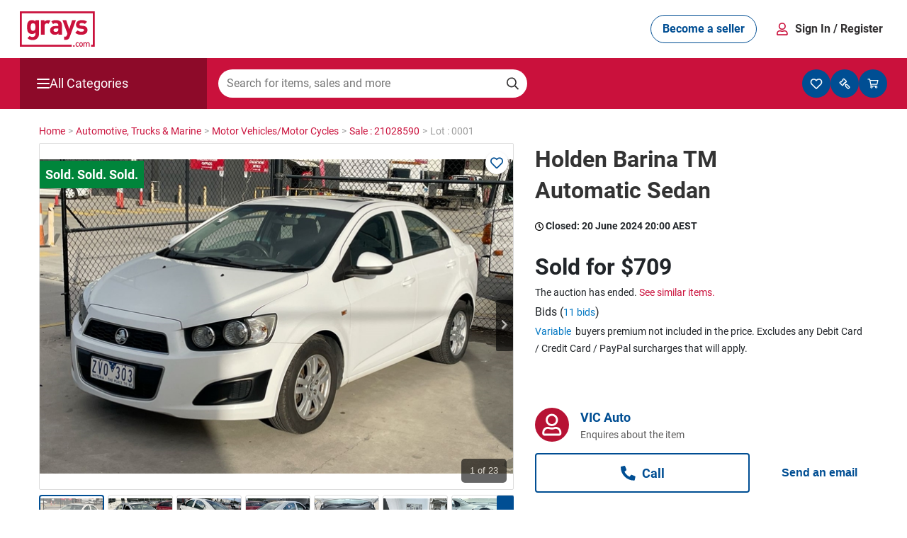

--- FILE ---
content_type: text/html; charset=utf-8
request_url: https://www.grays.com/lot/0001-21028590/motor-vehicles-motor-cycles/holden-barina-tm-automatic-sedan
body_size: 44241
content:
<!DOCTYPE html PUBLIC "-//W3C//DTD XHTML 1.1//EN" "http://www.w3.org/TR/xhtml11/DTD/xhtml11.dtd">
<html xmlns="http://www.w3.org/1999/xhtml" xmlns:fb="http://www.facebook.com/2008/fbml" xml:lang="en" dir="ltr">
<head><meta content="text/html; charset=utf-8" http-equiv="Content-Type" /><meta http-equiv="X-UA-Compatible" content="IE=edge" /><meta name="viewport" content="width=device-width" /><meta name="google-play-app" content="app-id=com.au.graysonline&amp;hl=en" /><meta name="apple-itunes-app" content="app-id=1017268690" /><meta name="facebook-domain-verification" content="wpc62ns0zr9g39sd4jn2uv6ow82drg" /><link href="https://res3.grays.com/app_themes/Murray_0_0_1_52813/styles.css" rel="stylesheet" type="text/css" />
<meta http-equiv="refresh" content="300" />
<meta property="og:image" content="https://res2.grays.com/handlers/imagehandler.ashx?t=sh&id=41381345&s=d&index=0&ts=638538044980000000" />
<title>
	Holden Barina TM Automatic Sedan Auction &#40;0001-21028590&#41; &#124; Grays Australia
</title>
<link rel="search" type="application/searchdescription+xml" title="Grays Search" href="https://www.grays.com/search" />
    <link rel="canonical" href="https://www.grays.com/lot/0001-21028590/motor-vehiclesmotor-cycles/holden-barina-tm-automatic-sedan" />

<script type="text/javascript">
    //<![CDATA[
    var s_envirRsid = 'grays-prd';
    //]]>
</script>
    <script type="text/javascript" src="/Scripts/Libraries/jquery-3.4.1.js"></script>
    <script src="https://cdn.jsdelivr.net/npm/algoliasearch@4.5.1/dist/algoliasearch-lite.umd.js"></script>
    <link href="https://res0.grays.com/favicon.ico" rel="shortcut icon" type="image/x-icon" /></head>
<body class="no-js graysonline-site">

    <script type="text/javascript">//<![CDATA[
        document.getElementsByTagName("body")[0].className = "js graysonline-site";
    //]]></script>
    <a id="pageTopWine" name="pageTopWine"></a>
    
    <!--[if IE 9]><div class="ie9_css"><![endif]-->
    <!--[if IE 8]><div class="ie8_css"><![endif]-->
    <!--[if IE 7]><div class="ie7_css"><![endif]-->
    
    <div id="pageContainer" class="relative graysonline-product-page product-lot-page fullwidthcontainer">


         
              <div id="pageTopHeaderBar" class="full-width hidden"></div>
        

        
               <div id="pageTopHeaderBar" class="full-width hideOnLargeScreen react-header"></div>
              <div id="pageTopHeaderCategory" class="full-width hideOnLargeScreen react-header"></div>
        

        <div id="pageHeaderBar" class="full-width hideOnSmallScreen"></div>
        <div id="pageHeader" class="relative">
            

<script type="text/javascript" src=https://res0.grays.com/Scripts/Murray_0_0_1_52813/grays-frontend/components.js></script>
<script type="text/javascript" src=https://res3.grays.com/Scripts/Murray_0_0_1_52813/grays-frontend/pages.js></script>

<style data-styled="true" data-styled-version="5.3.3">.fitONB{display:-webkit-box;display:-webkit-flex;display:-ms-flexbox;display:flex;white-space:nowrap;-webkit-align-items:center;-webkit-box-align:center;-ms-flex-align:center;align-items:center;gap:0.25rem;}/*!sc*/
data-styled.g11[id="sc-jrQzAO"]{content:"fitONB,"}/*!sc*/
.fjHtKb{display:-webkit-box;display:-webkit-flex;display:-ms-flexbox;display:flex;-webkit-box-pack:center;-webkit-justify-content:center;-ms-flex-pack:center;justify-content:center;-webkit-align-items:center;-webkit-box-align:center;-ms-flex-align:center;align-items:center;cursor:pointer;border-radius:25px;border:none;text-align:center;-webkit-letter-spacing:0;-moz-letter-spacing:0;-ms-letter-spacing:0;letter-spacing:0;font-size:16px;line-height:18px;min-height:40px;padding:10px 16px;font-family:Roboto;font-weight:700;word-wrap:nowrap;height:40px;min-width:-webkit-fit-content;min-width:-moz-fit-content;min-width:fit-content;-webkit-transition:color 200ms ease-in,background-color 200ms ease-in, border-color 200ms ease-in,fill 200ms ease-in;transition:color 200ms ease-in,background-color 200ms ease-in, border-color 200ms ease-in,fill 200ms ease-in;}/*!sc*/
.fjHtKb:hover{-webkit-text-decoration:none;text-decoration:none;}/*!sc*/
.fjHtKb:active,.fjHtKb:focus,.fjHtKb:focus-visible{outline:none;}/*!sc*/
.fjHtKb:disabled{opacity:0.64;cursor:auto;pointer-events:none;}/*!sc*/
data-styled.g12[id="sc-kDTinF"]{content:"fjHtKb,"}/*!sc*/
.ujsug{display:inline-block;border-radius:4px;width:-webkit-fit-content;width:-moz-fit-content;width:fit-content;}/*!sc*/
data-styled.g13[id="sc-iqseJM"]{content:"ujsug,"}/*!sc*/
.cSiDRF{color:#004E93;background:#FFFFFF;border:1px solid #004E93;fill:#004E93;}/*!sc*/
.cSiDRF:hover{color:#FFFFFF;background-color:#003E75;fill:#FFFFFF;}/*!sc*/
.cSiDRF:active{color:#FFFFFF;background-color:#003666;fill:#FFFFFF;}/*!sc*/
data-styled.g17[id="sc-ksdxgE"]{content:"cSiDRF,"}/*!sc*/
.chULIO{display:-webkit-box;display:-webkit-flex;display:-ms-flexbox;display:flex;-webkit-align-items:center;-webkit-box-align:center;-ms-flex-align:center;align-items:center;-webkit-box-pack:justify;-webkit-justify-content:space-between;-ms-flex-pack:justify;justify-content:space-between;padding:1rem;}/*!sc*/
@media screen and (min-width:48.0625em){.chULIO{padding:1rem 1.5rem;}}/*!sc*/
data-styled.g391[id="sc-jLVpRp"]{content:"chULIO,"}/*!sc*/
.drCjYz{display:-webkit-box;display:-webkit-flex;display:-ms-flexbox;display:flex;-webkit-align-items:center;-webkit-box-align:center;-ms-flex-align:center;align-items:center;-webkit-box-pack:center;-webkit-justify-content:center;-ms-flex-pack:center;justify-content:center;}/*!sc*/
data-styled.g392[id="sc-dZpvmy"]{content:"drCjYz,"}/*!sc*/
.bxuKOQ{margin:0 auto;padding:0 1rem;}/*!sc*/
@media screen and (min-width:48.0625em){.bxuKOQ{padding:1rem 1.5rem;max-width:calc(1320px - 2 * 1.5rem);}}/*!sc*/
data-styled.g468[id="sc-gCEpsI"]{content:"bxuKOQ,"}/*!sc*/
.lhqecA{display:-webkit-box;display:-webkit-flex;display:-ms-flexbox;display:flex;-webkit-flex-direction:column;-ms-flex-direction:column;flex-direction:column;-webkit-align-items:center;-webkit-box-align:center;-ms-flex-align:center;align-items:center;gap:0.05rem;}/*!sc*/
@media screen and (min-width:48.0625em){.lhqecA{-webkit-flex-direction:row;-ms-flex-direction:row;flex-direction:row;-webkit-align-items:center;-webkit-box-align:center;-ms-flex-align:center;align-items:center;gap:0.75rem;}}/*!sc*/
data-styled.g471[id="sc-iiCSmI"]{content:"lhqecA,"}/*!sc*/
.cAcINe{display:none;}/*!sc*/
@media screen and (min-width:48.0625em){.cAcINe{display:inline-block;}}/*!sc*/
data-styled.g472[id="sc-kOyqGX"]{content:"cAcINe,"}/*!sc*/
.jIOPHE.jIOPHE{display:none;}/*!sc*/
@media screen and (min-width:48.0625em){.jIOPHE.jIOPHE{display:inline-block;margin-right:1.5rem;font-size:16px;}}/*!sc*/
data-styled.g473[id="sc-gWaPwi"]{content:"jIOPHE,"}/*!sc*/
.ipJHCu{border:none;background:none;font-family:Roboto;gap:0.75rem;font-weight:700;color:#333132;cursor:pointer;padding:1px 6px;}/*!sc*/
data-styled.g474[id="sc-cVEUmN"]{content:"ipJHCu,"}/*!sc*/
.eQNLU{position:relative;z-index:10;top:35px;}/*!sc*/
@media screen and (min-width:48.0625em){.eQNLU{top:41px;}}/*!sc*/
data-styled.g476[id="sc-bJcRwn"]{content:"eQNLU,"}/*!sc*/
</style><div id="react-header" style="z-index:999;position:relative;margin-bottom:16px"><div style="position:relative;z-index:10" id="modal-root"></div><div style="position:relative;z-index:5;top:157px" id="search-box-modal-root"></div><div class="sc-jLVpRp chULIO sc-gCEpsI bxuKOQ"><div> <!-- --> </div><a><svg viewBox="0 0 68 32" xmlns="http://www.w3.org/2000/svg" fill="#CA113C" width="106"><path d="M55.417 28.014c.53 0 .914.2 1.168.46.368.384.46.876.46 1.529 0 .66-.092 1.152-.46 1.536-.254.261-.638.461-1.168.461-.53 0-.907-.2-1.16-.461-.369-.384-.46-.875-.46-1.536 0-.653.091-1.145.46-1.529.253-.26.63-.46 1.16-.46zm-3.241 0c.537 0 .914.153 1.283.545l-.538.522c-.245-.269-.438-.368-.745-.368-.3 0-.553.122-.722.345-.169.215-.23.491-.23.945 0 .453.061.737.23.952.169.223.422.346.722.346.307 0 .5-.1.745-.369l.538.515c-.369.392-.746.553-1.283.553-.876 0-1.736-.538-1.736-1.997 0-1.46.86-1.99 1.736-1.99zM67.829 0v32h-3.35v-1.735h1.615V1.735H1.734v28.53H46.94V32H0V0h67.829zM49.62 30.67v1.284h-1.357V30.67h1.357zm12.164-2.657c.399 0 .753.131.983.353.3.293.414.661.414 1.1v2.488h-.783V29.58c0-.607-.345-.868-.784-.868-.422 0-.806.268-.806.83v2.41h-.783v-2.372c0-.607-.346-.868-.784-.868-.437 0-.806.268-.806.868v2.373h-.783v-3.895h.768v.392a1.41 1.41 0 011.037-.438c.483 0 .86.192 1.106.57.314-.385.706-.57 1.22-.57zm-6.367.7a.775.775 0 00-.569.222c-.238.239-.268.646-.268 1.068 0 .422.03.83.268 1.067a.78.78 0 00.569.231.8.8 0 00.576-.23c.238-.239.268-.646.268-1.068 0-.422-.03-.83-.268-1.068a.793.793 0 00-.576-.222zM11.022 7.92c1.37 0 2.267.373 3.164 1.37V8.07h3.139v12.508c0 3.115-2.217 5.382-5.706 5.382-1.993 0-3.363-.398-4.709-1.694l2.02-2.043c.72.697 1.444.996 2.54.996 1.943 0 2.616-1.37 2.616-2.69v-1.32c-.847.945-1.818 1.294-3.09 1.294-1.27 0-2.367-.423-3.089-1.145-1.22-1.221-1.32-2.891-1.32-5.159 0-2.267.1-3.91 1.32-5.133.722-.721 1.843-1.145 3.115-1.145zm31.017.149l2.693 8.023 2.59-8.023h3.413L45.18 23.144c-.274.722-.573 1.27-.972 1.67-.747.747-1.719.996-2.79.996h-1.271v-2.915h.749c.92 0 1.295-.224 1.618-1.171l.548-1.595-4.435-12.06h3.413zm13.846-.15c2.018 0 3.713.35 4.959 1.52l-1.993 2.019c-.748-.673-1.894-.872-3.015-.872-1.296 0-1.844.598-1.844 1.246 0 .473.2 1.021 1.345 1.12l2.043.2c2.567.25 3.863 1.62 3.863 3.811 0 2.867-2.443 4.237-5.507 4.237-2.043 0-3.887-.224-5.531-1.87l2.118-2.117c1.071 1.073 2.466 1.221 3.462 1.221 1.122 0 2.294-.373 2.294-1.345 0-.648-.35-1.096-1.372-1.196l-2.043-.2c-2.341-.223-3.786-1.245-3.786-3.637 0-2.691 2.367-4.136 5.007-4.136zm-23.315.002c3.638 0 5.533 1.545 5.533 4.586v8.549h-3.165v-1.122c-.873.872-1.695 1.246-3.19 1.246-1.47 0-2.543-.374-3.315-1.147-.698-.722-1.072-1.77-1.072-2.916 0-2.068 1.421-3.763 4.437-3.763h3.065v-.648c0-1.42-.698-2.043-2.417-2.043-1.137 0-1.714.25-2.317.88L28.487 9.13c1.084-.924 2.256-1.21 4.083-1.21zm-6.99 0c.824 0 1.49.137 2.102.477l-1.742 2.968c-.399-.341-.802-.529-1.456-.529-.997 0-2.094.748-2.094 2.393v7.825h-3.24V8.07h3.166v1.247c.623-.748 1.868-1.396 3.264-1.396zm9.283 7.651h-2.567c-1.172 0-1.82.549-1.82 1.471 0 .897.599 1.495 1.87 1.495.897 0 1.47-.075 2.043-.623.35-.324.474-.847.474-1.645v-.698zm-22.92-4.737c-1.918 0-2.117 1.645-2.117 3.363 0 1.72.2 3.389 2.118 3.389s2.142-1.67 2.142-3.389c0-1.718-.224-3.363-2.142-3.363z"></path></svg></a><div class="sc-dZpvmy drCjYz"><div class="sc-iqseJM ujsug"><button class="sc-kDTinF sc-ksdxgE fjHtKb cSiDRF sc-gWaPwi jIOPHE"><div class="sc-jrQzAO fitONB">Become a seller</div></button></div><div class="sc-iiCSmI lhqecA"><svg viewBox="0 0 24 24" xmlns="http://www.w3.org/2000/svg" fill="#CA113C" width="24"><path d="M11.875 13.125a5.064 5.064 0 005.062-5.063A5.064 5.064 0 0011.875 3a5.064 5.064 0 00-5.063 5.062 5.064 5.064 0 005.063 5.063zm0-1.688A3.38 3.38 0 018.5 8.062a3.38 3.38 0 013.375-3.375 3.38 3.38 0 013.375 3.375 3.38 3.38 0 01-3.375 3.375zM18.062 21c.932 0 1.688-.756 1.688-1.688v-.9a4.726 4.726 0 00-4.725-4.725c-1.009 0-1.494.563-3.15.563s-2.138-.563-3.15-.563A4.726 4.726 0 004 18.412v.9C4 20.244 4.756 21 5.687 21h12.375zm0-1.688H5.687v-.9a3.043 3.043 0 013.038-3.037c.513 0 1.346.562 3.15.562 1.818 0 2.633-.562 3.15-.562a3.043 3.043 0 013.037 3.037v.9z"></path></svg><span><button class="sc-cVEUmN ipJHCu">Sign In<!-- --> <span class="sc-kOyqGX cAcINe">/ Register</span></button></span></div><div id="account-dropdown-root" class="sc-bJcRwn eQNLU"></div></div></div><div style="position:relative;z-index:1" id="mini-modal-root"></div></div>
    <script>
            document.addEventListener('DOMContentLoaded', () => {
                GraysFE.header.hydrateHeader();
            });
        </script>
    <script data-for="modal" src="https://stackpath.bootstrapcdn.com/bootstrap/4.5.2/js/bootstrap.min.js" integrity="sha384-B4gt1jrGC7Jh4AgTPSdUtOBvfO8shuf57BaghqFfPlYxofvL8/KUEfYiJOMMV+rV" crossorigin="anonymous"></script>
    <script type="text/javascript" src=https://res0.grays.com/Scripts/Murray_0_0_1_52813/BuyerRegistrationModals.js></script>
    <script type="text/javascript" src=https://res1.grays.com/Scripts/Murray_0_0_1_52813/grays-frontend/header.js></script>




        </div>
        <div id="algolia-mobile-search"></div>
        <div id="pageMain">
            <div id="outbid-messages-wrapper">
                <div id="outbid-messages" class="hideOnSmallScreen hidden">
                    <div id="outbid-lots-toggle"><a href="javascript:;" class="Notification-outbid-manual"><span class="outbids-toggle-icon"></span><span class="outbids-total"></span>You've Been Outbid <span class="hidden grayswine-outbids">(<span class="outbids-total"></span>)</span><span class="outbid-toggle-arrow"></span></a></div>
                    <div id="outbid-lot-items">
                        <div class="outbid-lots-header">
                            <div class="outbid-lot-name">Product Description</div>
                            <div class="outbid-lot-price">Current Winning Bid</div>
                            <div class="outbid-lot-time">Time Left</div>
                            <div class="outbid-lot-bid-now"></div>
                            <div class="outbid-lot-close"></div>
                        </div>
                    </div>
                    <div id="outbid-items-view-all"><a href="/mygrays/auctions/biddingon.aspx" title="View all outbids" class="Notification-outbid-view-all">VIEW ALL OUTBIDS</a></div>
                    <div id="outbid-items-footer">You've been outbid on <span class="outbids-total"></span>lot(s)</div>
                </div>
            </div>
            <div id="pageContent" class="react-header" >
                
                
                    
<div class="bread-crumbs ">
    <div itemscope itemtype="https://schema.org/BreadcrumbList"><a itemprop="url" href="https://www.grays.com/"><span itemprop="title">Home </span></a></div><span class="sep"> > </span><div itemscope itemtype="https://schema.org/BreadcrumbList"><a itemprop="url" href="https://www.grays.com/search/automotive-trucks-and-marine"><span itemprop="title">Automotive,&#32;Trucks&#32;&#38;&#32;Marine </span></a></div><span class="sep"> > </span><div itemscope itemtype="https://schema.org/BreadcrumbList"><a itemprop="url" href="https://www.grays.com/search/automotive-trucks-and-marine/motor-vehiclesmotor-cycles"><span itemprop="title">Motor&#32;Vehicles&#47;Motor&#32;Cycles </span></a></div><span class="sep"> > </span><div itemscope itemtype="https://schema.org/BreadcrumbList"><a itemprop="url" href="https://www.grays.com/sale/21028590/motor-vehicles-motor-cycles/holden-barina-tm-automatic-sedan"><span itemprop="title">Sale&#32;&#58;&#32;21028590 </span></a></div><span class="sep"> > </span><div itemscope itemtype="https://schema.org/BreadcrumbList">Lot&#32;&#58;&#32;0001 </div><span class="sep"></span>
</div>
                
                
                 
    <div class="longtail-tile">
        
    </div>
    
<input type="hidden" id="refreshRate" value="60000" />
<input type="hidden" id="saleId" value="21028590" />
<input type="hidden" id="BidPriceValidationEnabled" value="True" />
<input type="hidden" id="BidPriceOverLimitAmount" value="10000" />
<input type="hidden" id="BidPriceOverLimitPercent" value="200" />
<input type="hidden" id="RestrictedCountries" value="" />
<script type="text/javascript">

    $(document).ready(function () {
        if (GRAYS.lotCustomProperties) {
            
        }
    });
</script>

<div class="sellable-item lot relative">
    


<script>
    function post_to_url(path, params, method) {
        method = method || "post";
        var form = document.createElement("form");
        form.setAttribute("method", method);
        form.setAttribute("action", path);
        form.setAttribute("target", "_blank");
        for (var key in params) {
            if (params.hasOwnProperty(key)) {
                var hiddenField = document.createElement("input");
                hiddenField.setAttribute("type", "hidden");
                hiddenField.setAttribute("name", key);
                hiddenField.setAttribute("value", params[key]);
                form.appendChild(hiddenField);
            }
        }
        document.body.appendChild(form);
        form.submit();
        return false;
    }
</script>


<link href="/App_Themes/Murray/bootstrap-4.4.1/bootstrap.min.css" rel="stylesheet" />

<input type="hidden" id="lotId" value="22372606">


<div class="d-xl-flex">
    <div class="adHolder leftAd">
        <div class="leftAdBanner">
            
        </div>
    </div>

    <div class="large-width-container" id="lotContainer">

        <input type="hidden" id="enableUnitMeasureBidding" value="False">
        <input type="hidden" id="failedMinBidPriceMessage" value="Enter $[minBidPrice] or more">
        <input type="hidden" id="failedIncrementMinBidPriceMessage" value="Increase your bid to $[previousBid]">
        <input type="hidden" id="failedBidMessage" value="Enter an amount higher than the current bid">
        <input type="hidden" id="failedIncrementStepMessage" value="Increase your bid to $[nextBid] or decrease to $[previousBid]">
        <input type="hidden" id="failedMaxBidPriceMessage" value="Your bid exceeds the maximum bid threshold, enter ${0} or less to place a bid">
        <input type="hidden" id="AllowedMaxBidAmount" value="49909.0000" />
        <input type="hidden" id="showCarHistoryReport" value="True" />

        <div class="row">
            <div class="col-md-7 col-12 position-relative"> 
                <div id="slider-lot" class="flexslider topSlider flex-loading">
                    <div class="dynamic-watch-action position-absolute" visible="False">
                                <a href="/api/LoginStatus/SetLotWatch?lotId=22372606&watch=true&loturl=https://www.grays.com/lot/0001-21028590/motor-vehiclesmotor-cycles/holden-barina-tm-automatic-sedan" id="btnWatch" title="Watch">
                                    <i class="far fa-heart" aria-hidden="true"></i></a>
                                <a href="/api/LoginStatus/SetLotWatch?lotId=22372606&watch=false&loturl=https://www.grays.com/lot/0001-21028590/motor-vehiclesmotor-cycles/holden-barina-tm-automatic-sedan" id="btnUnwatch" class="d-none" title="Stop Watching">
                                    <i class="fas fa-heart" aria-hidden="true"></i></a>
                            </div>
                    <div>
                        

<div class="item-gallery">
    
    
    
            <ul class="slides">
                
                        
                        <li>
                            <div class="dvRibbon">                               
                                
                                        <a href="https://res1.grays.com/handlers/imagehandler.ashx?t=sh&id=41381345&s=fl&index=0&ts=638538044980000000">
                                            <div class="statusBadges sold"></div>                                            
                                            <img title="Holden Barina TM Automatic Sedan" class="lazyload" data-origin="https://res1.grays.com/handlers/imagehandler.ashx?t=sh&amp;id=41381345&amp;s=fl&amp;index=0&amp;ts=638538044980000000" src="" alt="Holden Barina TM Automatic Sedan" style="border-width:0px;" />
                                            <span style="display: none">Description & Photos are to be used as a guide only - Inspection recommended</span>
                                        </a>
                                
                                
                            </div>
                        </li>
                        
                    
                        
                        <li>
                            <div class="dvRibbon">                               
                                
                                        <a href="https://res2.grays.com/handlers/imagehandler.ashx?t=sh&id=41381346&s=fl&index=0&ts=638538044980000000">
                                            <div class="statusBadges sold"></div>                                            
                                            <img title="Holden Barina TM Automatic Sedan" class="lazyload" data-origin="https://res2.grays.com/handlers/imagehandler.ashx?t=sh&amp;id=41381346&amp;s=fl&amp;index=0&amp;ts=638538044980000000" src="" alt="Holden Barina TM Automatic Sedan" style="border-width:0px;" />
                                            <span style="display: none">Description & Photos are to be used as a guide only - Inspection recommended</span>
                                        </a>
                                
                                
                            </div>
                        </li>
                        
                    
                        
                        <li>
                            <div class="dvRibbon">                               
                                
                                        <a href="https://res1.grays.com/handlers/imagehandler.ashx?t=sh&id=41381347&s=fl&index=0&ts=638538044980000000">
                                            <div class="statusBadges sold"></div>                                            
                                            <img title="Holden Barina TM Automatic Sedan" class="lazyload" data-origin="https://res1.grays.com/handlers/imagehandler.ashx?t=sh&amp;id=41381347&amp;s=fl&amp;index=0&amp;ts=638538044980000000" src="" alt="Holden Barina TM Automatic Sedan" style="border-width:0px;" />
                                            <span style="display: none">Description & Photos are to be used as a guide only - Inspection recommended</span>
                                        </a>
                                
                                
                            </div>
                        </li>
                        
                    
                        
                        <li>
                            <div class="dvRibbon">                               
                                
                                        <a href="https://res3.grays.com/handlers/imagehandler.ashx?t=sh&id=41381348&s=fl&index=0&ts=638538044980000000">
                                            <div class="statusBadges sold"></div>                                            
                                            <img title="Holden Barina TM Automatic Sedan" class="lazyload" data-origin="https://res3.grays.com/handlers/imagehandler.ashx?t=sh&amp;id=41381348&amp;s=fl&amp;index=0&amp;ts=638538044980000000" src="" alt="Holden Barina TM Automatic Sedan" style="border-width:0px;" />
                                            <span style="display: none">Description & Photos are to be used as a guide only - Inspection recommended</span>
                                        </a>
                                
                                
                            </div>
                        </li>
                        
                    
                        
                        <li>
                            <div class="dvRibbon">                               
                                
                                        <a href="https://res1.grays.com/handlers/imagehandler.ashx?t=sh&id=41381349&s=fl&index=0&ts=638538044980000000">
                                            <div class="statusBadges sold"></div>                                            
                                            <img title="Holden Barina TM Automatic Sedan" class="lazyload" data-origin="https://res1.grays.com/handlers/imagehandler.ashx?t=sh&amp;id=41381349&amp;s=fl&amp;index=0&amp;ts=638538044980000000" src="" alt="Holden Barina TM Automatic Sedan" style="border-width:0px;" />
                                            <span style="display: none">Description & Photos are to be used as a guide only - Inspection recommended</span>
                                        </a>
                                
                                
                            </div>
                        </li>
                        
                    
                        
                        <li>
                            <div class="dvRibbon">                               
                                
                                        <a href="https://res1.grays.com/handlers/imagehandler.ashx?t=sh&id=41381350&s=fl&index=0&ts=638538044980000000">
                                            <div class="statusBadges sold"></div>                                            
                                            <img title="Holden Barina TM Automatic Sedan" class="lazyload" data-origin="https://res1.grays.com/handlers/imagehandler.ashx?t=sh&amp;id=41381350&amp;s=fl&amp;index=0&amp;ts=638538044980000000" src="" alt="Holden Barina TM Automatic Sedan" style="border-width:0px;" />
                                            <span style="display: none">Description & Photos are to be used as a guide only - Inspection recommended</span>
                                        </a>
                                
                                
                            </div>
                        </li>
                        
                    
                        
                        <li>
                            <div class="dvRibbon">                               
                                
                                        <a href="https://res1.grays.com/handlers/imagehandler.ashx?t=sh&id=41381351&s=fl&index=0&ts=638538044980000000">
                                            <div class="statusBadges sold"></div>                                            
                                            <img title="Holden Barina TM Automatic Sedan" class="lazyload" data-origin="https://res1.grays.com/handlers/imagehandler.ashx?t=sh&amp;id=41381351&amp;s=fl&amp;index=0&amp;ts=638538044980000000" src="" alt="Holden Barina TM Automatic Sedan" style="border-width:0px;" />
                                            <span style="display: none">Description & Photos are to be used as a guide only - Inspection recommended</span>
                                        </a>
                                
                                
                            </div>
                        </li>
                        
                    
                        
                        <li>
                            <div class="dvRibbon">                               
                                
                                        <a href="https://res0.grays.com/handlers/imagehandler.ashx?t=sh&id=41381352&s=fl&index=0&ts=638538044980000000">
                                            <div class="statusBadges sold"></div>                                            
                                            <img title="Holden Barina TM Automatic Sedan" class="lazyload" data-origin="https://res0.grays.com/handlers/imagehandler.ashx?t=sh&amp;id=41381352&amp;s=fl&amp;index=0&amp;ts=638538044980000000" src="" alt="Holden Barina TM Automatic Sedan" style="border-width:0px;" />
                                            <span style="display: none">Description & Photos are to be used as a guide only - Inspection recommended</span>
                                        </a>
                                
                                
                            </div>
                        </li>
                        
                    
                        
                        <li>
                            <div class="dvRibbon">                               
                                
                                        <a href="https://res1.grays.com/handlers/imagehandler.ashx?t=sh&id=41381353&s=fl&index=0&ts=638538044980000000">
                                            <div class="statusBadges sold"></div>                                            
                                            <img title="Holden Barina TM Automatic Sedan" class="lazyload" data-origin="https://res1.grays.com/handlers/imagehandler.ashx?t=sh&amp;id=41381353&amp;s=fl&amp;index=0&amp;ts=638538044980000000" src="" alt="Holden Barina TM Automatic Sedan" style="border-width:0px;" />
                                            <span style="display: none">Description & Photos are to be used as a guide only - Inspection recommended</span>
                                        </a>
                                
                                
                            </div>
                        </li>
                        
                    
                        
                        <li>
                            <div class="dvRibbon">                               
                                
                                        <a href="https://res1.grays.com/handlers/imagehandler.ashx?t=sh&id=41381354&s=fl&index=0&ts=638538044980000000">
                                            <div class="statusBadges sold"></div>                                            
                                            <img title="Holden Barina TM Automatic Sedan" class="lazyload" data-origin="https://res1.grays.com/handlers/imagehandler.ashx?t=sh&amp;id=41381354&amp;s=fl&amp;index=0&amp;ts=638538044980000000" src="" alt="Holden Barina TM Automatic Sedan" style="border-width:0px;" />
                                            <span style="display: none">Description & Photos are to be used as a guide only - Inspection recommended</span>
                                        </a>
                                
                                
                            </div>
                        </li>
                        
                    
                        
                        <li>
                            <div class="dvRibbon">                               
                                
                                        <a href="https://res0.grays.com/handlers/imagehandler.ashx?t=sh&id=41381355&s=fl&index=0&ts=638538044980000000">
                                            <div class="statusBadges sold"></div>                                            
                                            <img title="Holden Barina TM Automatic Sedan" class="lazyload" data-origin="https://res0.grays.com/handlers/imagehandler.ashx?t=sh&amp;id=41381355&amp;s=fl&amp;index=0&amp;ts=638538044980000000" src="" alt="Holden Barina TM Automatic Sedan" style="border-width:0px;" />
                                            <span style="display: none">Description & Photos are to be used as a guide only - Inspection recommended</span>
                                        </a>
                                
                                
                            </div>
                        </li>
                        
                    
                        
                        <li>
                            <div class="dvRibbon">                               
                                
                                        <a href="https://res3.grays.com/handlers/imagehandler.ashx?t=sh&id=41381356&s=fl&index=0&ts=638538044980000000">
                                            <div class="statusBadges sold"></div>                                            
                                            <img title="Holden Barina TM Automatic Sedan" class="lazyload" data-origin="https://res3.grays.com/handlers/imagehandler.ashx?t=sh&amp;id=41381356&amp;s=fl&amp;index=0&amp;ts=638538044980000000" src="" alt="Holden Barina TM Automatic Sedan" style="border-width:0px;" />
                                            <span style="display: none">Description & Photos are to be used as a guide only - Inspection recommended</span>
                                        </a>
                                
                                
                            </div>
                        </li>
                        
                    
                        
                        <li>
                            <div class="dvRibbon">                               
                                
                                        <a href="https://res2.grays.com/handlers/imagehandler.ashx?t=sh&id=41381357&s=fl&index=0&ts=638538044980000000">
                                            <div class="statusBadges sold"></div>                                            
                                            <img title="Holden Barina TM Automatic Sedan" class="lazyload" data-origin="https://res2.grays.com/handlers/imagehandler.ashx?t=sh&amp;id=41381357&amp;s=fl&amp;index=0&amp;ts=638538044980000000" src="" alt="Holden Barina TM Automatic Sedan" style="border-width:0px;" />
                                            <span style="display: none">Description & Photos are to be used as a guide only - Inspection recommended</span>
                                        </a>
                                
                                
                            </div>
                        </li>
                        
                    
                        
                        <li>
                            <div class="dvRibbon">                               
                                
                                        <a href="https://res0.grays.com/handlers/imagehandler.ashx?t=sh&id=41381358&s=fl&index=0&ts=638538044980000000">
                                            <div class="statusBadges sold"></div>                                            
                                            <img title="Holden Barina TM Automatic Sedan" class="lazyload" data-origin="https://res0.grays.com/handlers/imagehandler.ashx?t=sh&amp;id=41381358&amp;s=fl&amp;index=0&amp;ts=638538044980000000" src="" alt="Holden Barina TM Automatic Sedan" style="border-width:0px;" />
                                            <span style="display: none">Description & Photos are to be used as a guide only - Inspection recommended</span>
                                        </a>
                                
                                
                            </div>
                        </li>
                        
                    
                        
                        <li>
                            <div class="dvRibbon">                               
                                
                                        <a href="https://res0.grays.com/handlers/imagehandler.ashx?t=sh&id=41381359&s=fl&index=0&ts=638538044980000000">
                                            <div class="statusBadges sold"></div>                                            
                                            <img title="Holden Barina TM Automatic Sedan" class="lazyload" data-origin="https://res0.grays.com/handlers/imagehandler.ashx?t=sh&amp;id=41381359&amp;s=fl&amp;index=0&amp;ts=638538044980000000" src="" alt="Holden Barina TM Automatic Sedan" style="border-width:0px;" />
                                            <span style="display: none">Description & Photos are to be used as a guide only - Inspection recommended</span>
                                        </a>
                                
                                
                            </div>
                        </li>
                        
                    
                        
                        <li>
                            <div class="dvRibbon">                               
                                
                                        <a href="https://res1.grays.com/handlers/imagehandler.ashx?t=sh&id=41381360&s=fl&index=0&ts=638538044980000000">
                                            <div class="statusBadges sold"></div>                                            
                                            <img title="Holden Barina TM Automatic Sedan" class="lazyload" data-origin="https://res1.grays.com/handlers/imagehandler.ashx?t=sh&amp;id=41381360&amp;s=fl&amp;index=0&amp;ts=638538044980000000" src="" alt="Holden Barina TM Automatic Sedan" style="border-width:0px;" />
                                            <span style="display: none">Description & Photos are to be used as a guide only - Inspection recommended</span>
                                        </a>
                                
                                
                            </div>
                        </li>
                        
                    
                        
                        <li>
                            <div class="dvRibbon">                               
                                
                                        <a href="https://res1.grays.com/handlers/imagehandler.ashx?t=sh&id=41381361&s=fl&index=0&ts=638538044980000000">
                                            <div class="statusBadges sold"></div>                                            
                                            <img title="Holden Barina TM Automatic Sedan" class="lazyload" data-origin="https://res1.grays.com/handlers/imagehandler.ashx?t=sh&amp;id=41381361&amp;s=fl&amp;index=0&amp;ts=638538044980000000" src="" alt="Holden Barina TM Automatic Sedan" style="border-width:0px;" />
                                            <span style="display: none">Description & Photos are to be used as a guide only - Inspection recommended</span>
                                        </a>
                                
                                
                            </div>
                        </li>
                        
                    
                        
                        <li>
                            <div class="dvRibbon">                               
                                
                                        <a href="https://res2.grays.com/handlers/imagehandler.ashx?t=sh&id=41381362&s=fl&index=0&ts=638538044980000000">
                                            <div class="statusBadges sold"></div>                                            
                                            <img title="Holden Barina TM Automatic Sedan" class="lazyload" data-origin="https://res2.grays.com/handlers/imagehandler.ashx?t=sh&amp;id=41381362&amp;s=fl&amp;index=0&amp;ts=638538044980000000" src="" alt="Holden Barina TM Automatic Sedan" style="border-width:0px;" />
                                            <span style="display: none">Description & Photos are to be used as a guide only - Inspection recommended</span>
                                        </a>
                                
                                
                            </div>
                        </li>
                        
                    
                        
                        <li>
                            <div class="dvRibbon">                               
                                
                                        <a href="https://res3.grays.com/handlers/imagehandler.ashx?t=sh&id=41381363&s=fl&index=0&ts=638538044980000000">
                                            <div class="statusBadges sold"></div>                                            
                                            <img title="Holden Barina TM Automatic Sedan" class="lazyload" data-origin="https://res3.grays.com/handlers/imagehandler.ashx?t=sh&amp;id=41381363&amp;s=fl&amp;index=0&amp;ts=638538044980000000" src="" alt="Holden Barina TM Automatic Sedan" style="border-width:0px;" />
                                            <span style="display: none">Description & Photos are to be used as a guide only - Inspection recommended</span>
                                        </a>
                                
                                
                            </div>
                        </li>
                        
                    
                        
                        <li>
                            <div class="dvRibbon">                               
                                
                                        <a href="https://res1.grays.com/handlers/imagehandler.ashx?t=sh&id=41381364&s=fl&index=0&ts=638538044980000000">
                                            <div class="statusBadges sold"></div>                                            
                                            <img title="Holden Barina TM Automatic Sedan" class="lazyload" data-origin="https://res1.grays.com/handlers/imagehandler.ashx?t=sh&amp;id=41381364&amp;s=fl&amp;index=0&amp;ts=638538044980000000" src="" alt="Holden Barina TM Automatic Sedan" style="border-width:0px;" />
                                            <span style="display: none">Description & Photos are to be used as a guide only - Inspection recommended</span>
                                        </a>
                                
                                
                            </div>
                        </li>
                        
                    
                        
                        <li>
                            <div class="dvRibbon">                               
                                
                                        <a href="https://res2.grays.com/handlers/imagehandler.ashx?t=sh&id=41381365&s=fl&index=0&ts=638538044980000000">
                                            <div class="statusBadges sold"></div>                                            
                                            <img title="Holden Barina TM Automatic Sedan" class="lazyload" data-origin="https://res2.grays.com/handlers/imagehandler.ashx?t=sh&amp;id=41381365&amp;s=fl&amp;index=0&amp;ts=638538044980000000" src="" alt="Holden Barina TM Automatic Sedan" style="border-width:0px;" />
                                            <span style="display: none">Description & Photos are to be used as a guide only - Inspection recommended</span>
                                        </a>
                                
                                
                            </div>
                        </li>
                        
                    
                        
                        <li>
                            <div class="dvRibbon">                               
                                
                                        <a href="https://res3.grays.com/handlers/imagehandler.ashx?t=sh&id=41381366&s=fl&index=0&ts=638538044980000000">
                                            <div class="statusBadges sold"></div>                                            
                                            <img title="Holden Barina TM Automatic Sedan" class="lazyload" data-origin="https://res3.grays.com/handlers/imagehandler.ashx?t=sh&amp;id=41381366&amp;s=fl&amp;index=0&amp;ts=638538044980000000" src="" alt="Holden Barina TM Automatic Sedan" style="border-width:0px;" />
                                            <span style="display: none">Description & Photos are to be used as a guide only - Inspection recommended</span>
                                        </a>
                                
                                
                            </div>
                        </li>
                        
                    
                        
                        <li>
                            <div class="dvRibbon">                               
                                
                                        <a href="https://res2.grays.com/handlers/imagehandler.ashx?t=sh&id=41381368&s=fl&index=0&ts=638538044980000000">
                                            <div class="statusBadges sold"></div>                                            
                                            <img title="Holden Barina TM Automatic Sedan" class="lazyload" data-origin="https://res2.grays.com/handlers/imagehandler.ashx?t=sh&amp;id=41381368&amp;s=fl&amp;index=0&amp;ts=638538044980000000" src="" alt="Holden Barina TM Automatic Sedan" style="border-width:0px;" />
                                            <span style="display: none">Description & Photos are to be used as a guide only - Inspection recommended</span>
                                        </a>
                                
                                
                            </div>
                        </li>
                        
                    
            </ul>

        
</div>



                    </div>

                    <div class="flex-carousel-overlay-container">
                        
                        <div id="spinIcon" class="flex-spinIcon d-none">
                            
<svg xmlns="http://www.w3.org/2000/svg" viewBox="0 0 25 18" fill="var(--white)" height="24" width="24">
  <path d="M12.5 9.8c-.5 0-12 0-12 3.1 0 2.4 7 2.9 10 3l-1 1c-.3.3-.3.7 0 .9.3.3.7.3.9 0l1.9-1.9c.3-.3.3-.7 0-1-.5-.6-1.2-1.5-1.7-2-.2-.3-.7-.3-.9-.1-.3.2-.3.7-.1.9l.7.8c-4.2-.2-6.9-.8-7.9-1.3-.3-.2-.3-.6 0-.7 1.3-.6 4.8-1.4 10.1-1.4s8.8.7 10.1 1.4c.3.2.3.6 0 .7-1.1.5-4 1.2-8.5 1.3-.4 0-.7.3-.6.7 0 .4.3.7.7.6 2.8-.1 10.4-.6 10.4-3-.1-3-11.6-3-12.1-3zM2.3 8.7V7.4h.1c.8.4 1.4.6 2 .6.5 0 .9-.1 1.1-.3.3-.2.5-.5.5-.9 0-.3-.1-.5-.3-.7-.3-.2-.7-.3-1.4-.3h-.4v-1h.4c1 0 1.5-.3 1.5-.9 0-.3-.1-.5-.3-.6-.2-.2-.5-.3-.9-.3-.6 0-1.2.2-1.9.6h-.2V2.3c.8-.3 1.5-.4 2.3-.4.9 0 1.5.2 1.9.5.4.3.7.7.7 1.2 0 .4-.1.7-.4 1-.2.3-.6.5-1 .6v.1c.5.1.8.3 1.1.5.3.3.4.6.4 1.1 0 .7-.3 1.2-.8 1.6s-1.2.6-2 .6c-.9 0-1.7-.1-2.4-.4zM13.5 2v1.2h-.1C13 3 12.7 3 12.3 3c-1.3 0-2 .7-2.1 2 .6-.4 1.2-.5 1.6-.5.7 0 1.2.2 1.6.6.4.4.6.9.6 1.6 0 .7-.2 1.3-.7 1.8-.5.5-1.1.7-1.9.7-.9 0-1.6-.3-2.1-.8-.4-.7-.7-1.5-.7-2.5 0-1.3.3-2.3.9-3 .6-.7 1.5-1 2.7-1 .6 0 .9 0 1.3.1zm-3.3 3.7v.4c0 1.3.4 1.9 1.3 1.9.3 0 .6-.1.8-.4.2-.2.3-.6.3-1 0-.8-.4-1.3-1.3-1.3-.4.1-.8.2-1.1.4zM17.7 9.1c-.9 0-1.6-.3-2.1-.9-.4-.6-.7-1.5-.7-2.8 0-1.3.2-2.2.7-2.7.4-.6 1.1-.9 2.1-.9.9 0 1.6.3 2.1.9.4.6.7 1.5.7 2.7 0 1.3-.2 2.2-.7 2.8-.5.6-1.2.9-2.1.9zm0-6.1c-.4 0-.7.2-.9.6-.2.4-.3 1-.3 1.9 0 .9.1 1.5.3 1.9.2.4.5.6.9.6s.7-.2.9-.6c.2-.4.3-1.1.3-1.9 0-.9-.1-1.5-.3-1.9-.2-.4-.5-.6-.9-.6z"/>
  <circle cx="21.9" cy="1.9" r="1.5"/>
</svg>

                        </div>

                        

                        <div class="flex-totalslides">
                            <span class="current-slide mr-1">1</span>
                            <span class="total-slides"></span>
                        </div>
                    </div>
                </div>
                <div id="carousel-lot" class="flexslider d-md-block d-none">
                    

<div class="item-gallery">
    
    
    
            <ul class="slides">
                
                        
                        <li>
                            <div class="dvRibbon">                               
                                
                                        <a href="https://res0.grays.com/handlers/imagehandler.ashx?t=sh&id=41381345&s=we&index=0&ts=638538044980000000">
                                            <img title="Holden Barina TM Automatic Sedan" class="lazyload" data-origin="https://res0.grays.com/handlers/imagehandler.ashx?t=sh&amp;id=41381345&amp;s=we&amp;index=0&amp;ts=638538044980000000" src="" alt="Holden Barina TM Automatic Sedan" style="border-width:0px;" />
                                            <span style="display: none">Description & Photos are to be used as a guide only - Inspection recommended</span>
                                        </a>
                                
                                
                            </div>
                        </li>
                        
                    
                        
                        <li>
                            <div class="dvRibbon">                               
                                
                                        <a href="https://res3.grays.com/handlers/imagehandler.ashx?t=sh&id=41381346&s=we&index=0&ts=638538044980000000">
                                            <img title="Holden Barina TM Automatic Sedan" class="lazyload" data-origin="https://res3.grays.com/handlers/imagehandler.ashx?t=sh&amp;id=41381346&amp;s=we&amp;index=0&amp;ts=638538044980000000" src="" alt="Holden Barina TM Automatic Sedan" style="border-width:0px;" />
                                            <span style="display: none">Description & Photos are to be used as a guide only - Inspection recommended</span>
                                        </a>
                                
                                
                            </div>
                        </li>
                        
                    
                        
                        <li>
                            <div class="dvRibbon">                               
                                
                                        <a href="https://res2.grays.com/handlers/imagehandler.ashx?t=sh&id=41381347&s=we&index=0&ts=638538044980000000">
                                            <img title="Holden Barina TM Automatic Sedan" class="lazyload" data-origin="https://res2.grays.com/handlers/imagehandler.ashx?t=sh&amp;id=41381347&amp;s=we&amp;index=0&amp;ts=638538044980000000" src="" alt="Holden Barina TM Automatic Sedan" style="border-width:0px;" />
                                            <span style="display: none">Description & Photos are to be used as a guide only - Inspection recommended</span>
                                        </a>
                                
                                
                            </div>
                        </li>
                        
                    
                        
                        <li>
                            <div class="dvRibbon">                               
                                
                                        <a href="https://res3.grays.com/handlers/imagehandler.ashx?t=sh&id=41381348&s=we&index=0&ts=638538044980000000">
                                            <img title="Holden Barina TM Automatic Sedan" class="lazyload" data-origin="https://res3.grays.com/handlers/imagehandler.ashx?t=sh&amp;id=41381348&amp;s=we&amp;index=0&amp;ts=638538044980000000" src="" alt="Holden Barina TM Automatic Sedan" style="border-width:0px;" />
                                            <span style="display: none">Description & Photos are to be used as a guide only - Inspection recommended</span>
                                        </a>
                                
                                
                            </div>
                        </li>
                        
                    
                        
                        <li>
                            <div class="dvRibbon">                               
                                
                                        <a href="https://res1.grays.com/handlers/imagehandler.ashx?t=sh&id=41381349&s=we&index=0&ts=638538044980000000">
                                            <img title="Holden Barina TM Automatic Sedan" class="lazyload" data-origin="https://res1.grays.com/handlers/imagehandler.ashx?t=sh&amp;id=41381349&amp;s=we&amp;index=0&amp;ts=638538044980000000" src="" alt="Holden Barina TM Automatic Sedan" style="border-width:0px;" />
                                            <span style="display: none">Description & Photos are to be used as a guide only - Inspection recommended</span>
                                        </a>
                                
                                
                            </div>
                        </li>
                        
                    
                        
                        <li>
                            <div class="dvRibbon">                               
                                
                                        <a href="https://res0.grays.com/handlers/imagehandler.ashx?t=sh&id=41381350&s=we&index=0&ts=638538044980000000">
                                            <img title="Holden Barina TM Automatic Sedan" class="lazyload" data-origin="https://res0.grays.com/handlers/imagehandler.ashx?t=sh&amp;id=41381350&amp;s=we&amp;index=0&amp;ts=638538044980000000" src="" alt="Holden Barina TM Automatic Sedan" style="border-width:0px;" />
                                            <span style="display: none">Description & Photos are to be used as a guide only - Inspection recommended</span>
                                        </a>
                                
                                
                            </div>
                        </li>
                        
                    
                        
                        <li>
                            <div class="dvRibbon">                               
                                
                                        <a href="https://res0.grays.com/handlers/imagehandler.ashx?t=sh&id=41381351&s=we&index=0&ts=638538044980000000">
                                            <img title="Holden Barina TM Automatic Sedan" class="lazyload" data-origin="https://res0.grays.com/handlers/imagehandler.ashx?t=sh&amp;id=41381351&amp;s=we&amp;index=0&amp;ts=638538044980000000" src="" alt="Holden Barina TM Automatic Sedan" style="border-width:0px;" />
                                            <span style="display: none">Description & Photos are to be used as a guide only - Inspection recommended</span>
                                        </a>
                                
                                
                            </div>
                        </li>
                        
                    
                        
                        <li>
                            <div class="dvRibbon">                               
                                
                                        <a href="https://res3.grays.com/handlers/imagehandler.ashx?t=sh&id=41381352&s=we&index=0&ts=638538044980000000">
                                            <img title="Holden Barina TM Automatic Sedan" class="lazyload" data-origin="https://res3.grays.com/handlers/imagehandler.ashx?t=sh&amp;id=41381352&amp;s=we&amp;index=0&amp;ts=638538044980000000" src="" alt="Holden Barina TM Automatic Sedan" style="border-width:0px;" />
                                            <span style="display: none">Description & Photos are to be used as a guide only - Inspection recommended</span>
                                        </a>
                                
                                
                            </div>
                        </li>
                        
                    
                        
                        <li>
                            <div class="dvRibbon">                               
                                
                                        <a href="https://res1.grays.com/handlers/imagehandler.ashx?t=sh&id=41381353&s=we&index=0&ts=638538044980000000">
                                            <img title="Holden Barina TM Automatic Sedan" class="lazyload" data-origin="https://res1.grays.com/handlers/imagehandler.ashx?t=sh&amp;id=41381353&amp;s=we&amp;index=0&amp;ts=638538044980000000" src="" alt="Holden Barina TM Automatic Sedan" style="border-width:0px;" />
                                            <span style="display: none">Description & Photos are to be used as a guide only - Inspection recommended</span>
                                        </a>
                                
                                
                            </div>
                        </li>
                        
                    
                        
                        <li>
                            <div class="dvRibbon">                               
                                
                                        <a href="https://res0.grays.com/handlers/imagehandler.ashx?t=sh&id=41381354&s=we&index=0&ts=638538044980000000">
                                            <img title="Holden Barina TM Automatic Sedan" class="lazyload" data-origin="https://res0.grays.com/handlers/imagehandler.ashx?t=sh&amp;id=41381354&amp;s=we&amp;index=0&amp;ts=638538044980000000" src="" alt="Holden Barina TM Automatic Sedan" style="border-width:0px;" />
                                            <span style="display: none">Description & Photos are to be used as a guide only - Inspection recommended</span>
                                        </a>
                                
                                
                            </div>
                        </li>
                        
                    
                        
                        <li>
                            <div class="dvRibbon">                               
                                
                                        <a href="https://res3.grays.com/handlers/imagehandler.ashx?t=sh&id=41381355&s=we&index=0&ts=638538044980000000">
                                            <img title="Holden Barina TM Automatic Sedan" class="lazyload" data-origin="https://res3.grays.com/handlers/imagehandler.ashx?t=sh&amp;id=41381355&amp;s=we&amp;index=0&amp;ts=638538044980000000" src="" alt="Holden Barina TM Automatic Sedan" style="border-width:0px;" />
                                            <span style="display: none">Description & Photos are to be used as a guide only - Inspection recommended</span>
                                        </a>
                                
                                
                            </div>
                        </li>
                        
                    
                        
                        <li>
                            <div class="dvRibbon">                               
                                
                                        <a href="https://res2.grays.com/handlers/imagehandler.ashx?t=sh&id=41381356&s=we&index=0&ts=638538044980000000">
                                            <img title="Holden Barina TM Automatic Sedan" class="lazyload" data-origin="https://res2.grays.com/handlers/imagehandler.ashx?t=sh&amp;id=41381356&amp;s=we&amp;index=0&amp;ts=638538044980000000" src="" alt="Holden Barina TM Automatic Sedan" style="border-width:0px;" />
                                            <span style="display: none">Description & Photos are to be used as a guide only - Inspection recommended</span>
                                        </a>
                                
                                
                            </div>
                        </li>
                        
                    
                        
                        <li>
                            <div class="dvRibbon">                               
                                
                                        <a href="https://res1.grays.com/handlers/imagehandler.ashx?t=sh&id=41381357&s=we&index=0&ts=638538044980000000">
                                            <img title="Holden Barina TM Automatic Sedan" class="lazyload" data-origin="https://res1.grays.com/handlers/imagehandler.ashx?t=sh&amp;id=41381357&amp;s=we&amp;index=0&amp;ts=638538044980000000" src="" alt="Holden Barina TM Automatic Sedan" style="border-width:0px;" />
                                            <span style="display: none">Description & Photos are to be used as a guide only - Inspection recommended</span>
                                        </a>
                                
                                
                            </div>
                        </li>
                        
                    
                        
                        <li>
                            <div class="dvRibbon">                               
                                
                                        <a href="https://res0.grays.com/handlers/imagehandler.ashx?t=sh&id=41381358&s=we&index=0&ts=638538044980000000">
                                            <img title="Holden Barina TM Automatic Sedan" class="lazyload" data-origin="https://res0.grays.com/handlers/imagehandler.ashx?t=sh&amp;id=41381358&amp;s=we&amp;index=0&amp;ts=638538044980000000" src="" alt="Holden Barina TM Automatic Sedan" style="border-width:0px;" />
                                            <span style="display: none">Description & Photos are to be used as a guide only - Inspection recommended</span>
                                        </a>
                                
                                
                            </div>
                        </li>
                        
                    
                        
                        <li>
                            <div class="dvRibbon">                               
                                
                                        <a href="https://res0.grays.com/handlers/imagehandler.ashx?t=sh&id=41381359&s=we&index=0&ts=638538044980000000">
                                            <img title="Holden Barina TM Automatic Sedan" class="lazyload" data-origin="https://res0.grays.com/handlers/imagehandler.ashx?t=sh&amp;id=41381359&amp;s=we&amp;index=0&amp;ts=638538044980000000" src="" alt="Holden Barina TM Automatic Sedan" style="border-width:0px;" />
                                            <span style="display: none">Description & Photos are to be used as a guide only - Inspection recommended</span>
                                        </a>
                                
                                
                            </div>
                        </li>
                        
                    
                        
                        <li>
                            <div class="dvRibbon">                               
                                
                                        <a href="https://res2.grays.com/handlers/imagehandler.ashx?t=sh&id=41381360&s=we&index=0&ts=638538044980000000">
                                            <img title="Holden Barina TM Automatic Sedan" class="lazyload" data-origin="https://res2.grays.com/handlers/imagehandler.ashx?t=sh&amp;id=41381360&amp;s=we&amp;index=0&amp;ts=638538044980000000" src="" alt="Holden Barina TM Automatic Sedan" style="border-width:0px;" />
                                            <span style="display: none">Description & Photos are to be used as a guide only - Inspection recommended</span>
                                        </a>
                                
                                
                            </div>
                        </li>
                        
                    
                        
                        <li>
                            <div class="dvRibbon">                               
                                
                                        <a href="https://res2.grays.com/handlers/imagehandler.ashx?t=sh&id=41381361&s=we&index=0&ts=638538044980000000">
                                            <img title="Holden Barina TM Automatic Sedan" class="lazyload" data-origin="https://res2.grays.com/handlers/imagehandler.ashx?t=sh&amp;id=41381361&amp;s=we&amp;index=0&amp;ts=638538044980000000" src="" alt="Holden Barina TM Automatic Sedan" style="border-width:0px;" />
                                            <span style="display: none">Description & Photos are to be used as a guide only - Inspection recommended</span>
                                        </a>
                                
                                
                            </div>
                        </li>
                        
                    
                        
                        <li>
                            <div class="dvRibbon">                               
                                
                                        <a href="https://res1.grays.com/handlers/imagehandler.ashx?t=sh&id=41381362&s=we&index=0&ts=638538044980000000">
                                            <img title="Holden Barina TM Automatic Sedan" class="lazyload" data-origin="https://res1.grays.com/handlers/imagehandler.ashx?t=sh&amp;id=41381362&amp;s=we&amp;index=0&amp;ts=638538044980000000" src="" alt="Holden Barina TM Automatic Sedan" style="border-width:0px;" />
                                            <span style="display: none">Description & Photos are to be used as a guide only - Inspection recommended</span>
                                        </a>
                                
                                
                            </div>
                        </li>
                        
                    
                        
                        <li>
                            <div class="dvRibbon">                               
                                
                                        <a href="https://res1.grays.com/handlers/imagehandler.ashx?t=sh&id=41381363&s=we&index=0&ts=638538044980000000">
                                            <img title="Holden Barina TM Automatic Sedan" class="lazyload" data-origin="https://res1.grays.com/handlers/imagehandler.ashx?t=sh&amp;id=41381363&amp;s=we&amp;index=0&amp;ts=638538044980000000" src="" alt="Holden Barina TM Automatic Sedan" style="border-width:0px;" />
                                            <span style="display: none">Description & Photos are to be used as a guide only - Inspection recommended</span>
                                        </a>
                                
                                
                            </div>
                        </li>
                        
                    
                        
                        <li>
                            <div class="dvRibbon">                               
                                
                                        <a href="https://res2.grays.com/handlers/imagehandler.ashx?t=sh&id=41381364&s=we&index=0&ts=638538044980000000">
                                            <img title="Holden Barina TM Automatic Sedan" class="lazyload" data-origin="https://res2.grays.com/handlers/imagehandler.ashx?t=sh&amp;id=41381364&amp;s=we&amp;index=0&amp;ts=638538044980000000" src="" alt="Holden Barina TM Automatic Sedan" style="border-width:0px;" />
                                            <span style="display: none">Description & Photos are to be used as a guide only - Inspection recommended</span>
                                        </a>
                                
                                
                            </div>
                        </li>
                        
                    
                        
                        <li>
                            <div class="dvRibbon">                               
                                
                                        <a href="https://res3.grays.com/handlers/imagehandler.ashx?t=sh&id=41381365&s=we&index=0&ts=638538044980000000">
                                            <img title="Holden Barina TM Automatic Sedan" class="lazyload" data-origin="https://res3.grays.com/handlers/imagehandler.ashx?t=sh&amp;id=41381365&amp;s=we&amp;index=0&amp;ts=638538044980000000" src="" alt="Holden Barina TM Automatic Sedan" style="border-width:0px;" />
                                            <span style="display: none">Description & Photos are to be used as a guide only - Inspection recommended</span>
                                        </a>
                                
                                
                            </div>
                        </li>
                        
                    
                        
                        <li>
                            <div class="dvRibbon">                               
                                
                                        <a href="https://res0.grays.com/handlers/imagehandler.ashx?t=sh&id=41381366&s=we&index=0&ts=638538044980000000">
                                            <img title="Holden Barina TM Automatic Sedan" class="lazyload" data-origin="https://res0.grays.com/handlers/imagehandler.ashx?t=sh&amp;id=41381366&amp;s=we&amp;index=0&amp;ts=638538044980000000" src="" alt="Holden Barina TM Automatic Sedan" style="border-width:0px;" />
                                            <span style="display: none">Description & Photos are to be used as a guide only - Inspection recommended</span>
                                        </a>
                                
                                
                            </div>
                        </li>
                        
                    
                        
                        <li>
                            <div class="dvRibbon">                               
                                
                                        <a href="https://res2.grays.com/handlers/imagehandler.ashx?t=sh&id=41381368&s=we&index=0&ts=638538044980000000">
                                            <img title="Holden Barina TM Automatic Sedan" class="lazyload" data-origin="https://res2.grays.com/handlers/imagehandler.ashx?t=sh&amp;id=41381368&amp;s=we&amp;index=0&amp;ts=638538044980000000" src="" alt="Holden Barina TM Automatic Sedan" style="border-width:0px;" />
                                            <span style="display: none">Description & Photos are to be used as a guide only - Inspection recommended</span>
                                        </a>
                                
                                
                            </div>
                        </li>
                        
                    
            </ul>

        
</div>



                </div>

                <div class="dvViewsWatch">
                    <div class="lot-clock">
                        
                            <i class="fas fa-tag"></i>
                            <div class="lot-added-service-tile">
                                
                            </div>
                        
                        
                    </div>

                    <div class="lot-clock d-lg-inline d-none">
                        <div class="lotPage-visits">
                            <div class="total-visit-counter-container d-none">
                                
  <svg xmlns="http://www.w3.org/2000/svg" viewBox="0 3 19 19" fill="var(--taupe)" height="18" width="22">
   <g stroke="none" stroke-width="1" fill="var(--taupe)" fill-rule="evenodd">
        <path d="M12,18.0000407 C15.8415658,18.0000407 19.1975342,15.7612941 20.8912655,12.4559545 C20.9512938,12.3372407 21,12.1328943 21,11.9998678 C21,11.8668412 20.9512938,11.6624948 20.8912655,11.543781 C19.1965881,8.2371902 15.8415658,6 12,6 C8.15843424,6 4.80246583,8.2387466 3.1087345,11.5440862 C3.04870622,11.6628 3,11.8671464 3,12.0001729 C3,12.1331995 3.04870622,12.3375459 3.1087345,12.4562597 C4.80341188,15.7628505 8.15843424,18.0000407 12,18.0000407 Z M12,16.5000356 C8.91716484,16.5000356 6.09092235,14.7812798 4.56467205,12.0000203 C6.09092235,9.21876091 8.91685966,7.50000509 12,7.50000509 C15.0831403,7.50000509 17.9090777,9.21876091 19.4353279,12.0000203 C17.9093828,14.7812798 15.0831403,16.5000356 12,16.5000356 Z M12.0105286,15.4819047 C13.9375371,15.4819047 15.5014767,13.9179346 15.5014767,11.9909566 C15.5014767,10.0639481 13.9375371,8.49997796 12.0105286,8.49997796 L12,8.49997796 L12,8.49997796 C11.7243338,8.50431147 11.2869849,8.57431903 11.0237394,8.65625901 C11.1469087,8.87284299 11.2482579,9.25086552 11.2499975,9.50001187 C11.2499975,10.4660186 10.4659982,11.2500178 9.49999152,11.2500178 C9.25084517,11.2482783 8.87282265,11.1469291 8.65623866,11.0237597 C8.58079895,11.2853878 8.51958048,11.7186778 8.51958048,11.9909566 C8.51958048,13.9179346 10.0835201,15.4819047 12.0105286,15.4819047 Z" />
    </g>
</svg>

                                <div class="total-visit-counter clear">0 views</div>
                            </div>
                            <div class="total-watching-counter-container d-none">
                                
  <svg xmlns="http://www.w3.org/2000/svg" viewBox="-12 2 21 21" fill="var(--taupe)" height="16" width="35">
   <g stroke="none" stroke-width="1" fill="var(--taupe)" fill-rule="evenodd">
        <path d="M12.8830689,20.122053 L20.4415178,12.3175227 C22.6407249,10.0480502 22.5117906,6.29030208 20.0587202,4.19656932 C17.9181439,2.37241605 14.7346111,2.70051187 12.7698127,4.72783203 L12.0002885,5.52077795 L11.2307644,4.72783203 C9.26985687,2.70051187 6.08243321,2.37241605 3.94185687,4.19656932 C1.48878651,6.29030208 1.35985221,10.0480502 3.55513027,12.3175227 L11.1135792,20.122053 C11.6018511,20.6259648 12.394797,20.6259648 12.8830689,20.122053 Z" />
    </g>
</svg>

                                <div class="total-visit-counter clear">0 watching</div>
                            </div>
                        </div>
                    </div>
                </div>

                

                

<div class="clear addedServicesMarketing">
    

<div class="marketing" id="LotPageAddedServices"><style>


.added-services {
    background-color: var(--darkSolid8);
    padding: 15px 20px;
}

    .added-services .warranty-not-available {
        display: none;
    }

    .added-services .col-sm-6 {
        border-right: 1px solid #DDD;
    }

        .added-services .col-sm-6:last-child {
            border: none;
        }

    .added-services .col-sm-4 {
        border-right: 1px solid #DDD;
    }

        .added-services .col-sm-4:last-child {
            border: none;
        }

@media only screen and (max-width: 576px) {

    .added-services .col-sm-6,
    .added-services .col-sm-4 {
        border: none;
        display: flex;
        margin: 5px 0;
    }

        .added-services .col-sm-6:first-child div:first-child {
            width: 74%;
        }

        .added-services .col-sm-6:first-child div:last-child {
            width: 26%;
            display: flex;
            justify-content: flex-end;
        }

        .added-services .col-sm-6:last-child div:first-child {
            width: 60%;
        }

        .added-services .col-sm-6:last-child div:last-child {
            width: 40%;
            display: flex;
            justify-content: flex-end;
        }

    .added-services .col-sm-4 div:first-child {
        width: 58%;
    }

        .added-services .col-sm-4 div:last-child {
            width: 42%;
            display: flex;
            justify-content: flex-end;
        }
		
		
</style>

<div id="banner">

</div>

<script type="text/javascript">

  $(document).ready(function()
  {

    var startTime = new Date((dataLayer.find(o => o.SaleStartTime).SaleStartTime)).getTime()/1000;
    if ((dataLayer.find(o => o.SaleType).SaleType === 'OnlineDelivery' || dataLayer.find(o => o.SaleType).SaleType === 'OnlinePickup'|| dataLayer.find(o => o.SaleType).SaleType ==='OnlineLimitedDelivery') && (dataLayer.find(o => o.Analytics_StartingBid).Analytics_StartingBid === '9.00') && (startTime >= 1665561600 && startTime <= 1665691200))
    {
      console.log('$9 start & saleType working');
      console.log(dataLayer.find(o => o.Analytics_StartingBid).Analytics_StartingBid);
      console.log(startTime);
      var banner = '<div> <a href="https://lp.graysonline.com/graysday-terms-conditions/" id="graysBanner" target="_blank"><img src="https://res0.grays.com/handlers/imagehandler.ashx?t=cr&id=231400&s=d&index=0" class="responsive" style="width: 100%;"/> </a> </div> <div> <p style="font-size: 10px; color:white; text-align:center; background-color: #CA113C;">Terms &amp; Conditions Apply. <a href="https://lp.graysonline.com/graysday-terms-conditions" target="_blank" style="text-decoration: underline; color: white;">https://lp.graysonline.com/graysday-terms-conditions</a>. SA Permit T22/1408, ACT Permit TP 22/01934.</p></div>';
      $('#banner').append(banner);
    }
	
	 
	
});




</script>

<a href="https://youtube.com/watch?v=CrAo46PEC9g" target="_blank">
<img src="https://res2.grays.com/handlers/imagehandler.ashx?t=cr&amp;id=312584&amp;s=d&amp;index=0" border="0" style="width:100%">
</a>


<div class="added-services mt-4 mb-3">

    <!-- Header -->
    <div class="row">
        <div class="col-12">
            <h4 class="dls-heading-6">Added Services</h4>
        </div>
    </div>



    <!-- Warranty Available - Three Columns, shorter text -->
    <div class="warranty-available">
        <div class="row dls-text-small" id="div_added_services">
            <div class="col-12 col-sm-4 dvDeliveryService">
                <div>Delivery Services</div>
                <div><a href="https://bit.ly/2VKg8cO" target="_blank" class="dls-bluelink" id="lnkDeliveryService">View options</a></div>
            </div>
            <div class="col-12 col-sm-4">
                <div>Vehicle inspections by NAS</div>
                <div><a href="https://bit.ly/2XmKvXT" target="_blank" class="dls-bluelink">Book an inspection</a></div>
            </div>
        </div>
    </div>
</div>
<div class="modal fade" id="mdl-car-history" tabindex="-1" role="dialog" aria-hidden="true">
        <div class="modal-dialog" role="document">
            <div class="modal-content">
                <div class="modal-header" style="border: 0;">
                    <div class="row">
                        <div class="col-12">
                            <h3 class="m-0"></h3>
                        </div>
                    </div>
					<button type="button" class="close" data-dismiss="modal" aria-label="Close">
                    <span aria-hidden="true">�</span>
                </button>
                </div>
                <div class="modal-body text-center pt-0">

                </div>
            </div>
        </div>
    </div>




<script type="text/javascript">
$(document).ready(function(){
console.log("added service car history");
if(document.getElementById("showCarHistoryReport").value.toLowerCase() == "true"){
console.log("true");
       var carreport_html = '<div class="col-12 col-sm-4" id="carHistory_link_div"><div>Get a report on this car</div><div><a href="#"  class="dls-bluelink" id="lnkCarHistory">Buy car history report for $25</a></div></div>';
       console.log(carreport_html);
	   $('#div_added_services').append(carreport_html);
}

 if (dataLayer.find(o => o.Target_EarliestLotLocations).Target_EarliestLotLocations[0] == 'new south wales') {
   $('#lnkDeliveryService').attr('href','https://lp.graysonline.com/homedeliveryservice-nsw/');
 }
 else if (dataLayer.find(o => o.Target_EarliestLotLocations).Target_EarliestLotLocations[0] == 'victoria') {
   $('#lnkDeliveryService').attr('href','https://lp.graysonline.com/homedeliveryservice/');
 }
 else if (dataLayer.find(o => o.Target_EarliestLotLocations).Target_EarliestLotLocations[0] == 'queensland') {
   $('#lnkDeliveryService').attr('href','https://lp.graysonline.com/homedeliveryservice-qld/');
 }
 else if (dataLayer.find(o => o.Target_EarliestLotLocations).Target_EarliestLotLocations[0] == 'south australia') {
   $('#lnkDeliveryService').attr('href','https://lp.graysonline.com/homedeliveryservice-sa/');
 }
  else if (dataLayer.find(o => o.Target_EarliestLotLocations).Target_EarliestLotLocations[0] == 'western australia') {
   $('#lnkDeliveryService').attr('href','https://lp.graysonline.com/homedeliveryservice-wa/');
 }
 else{
 $("#lnkDeliveryService").replaceWith(function(){
        return $("<span class='dls-text-black80-small' style='line-height:1.75rem;'>Not available in this location</span>");
    });

 }

  setTimeout(function () {
           $("#mdl-car-history").appendTo("body");		   
       }, 500);

       $('#lnkCarHistory').on('click', function() {
	      var lotId = document.getElementById("lotId").value;
           $.ajax({
            url: "/api/CarHistoryReportOrder/Details?lotId=".concat(lotId),
            success: function (result) {
			    console.log(result);
                $('#mdl-car-history .modal-dialog .modal-content .modal-body').html(result);
                $('#mdl-car-history').modal('show');
            }
        });
       });
	   
	   

 });
</script>
</div>

</div>

<!-- Lot Overview -->
<div class="row lot-overview">
    <!-- Section Title -->
    <div class="col-12 px-0 px-sm-2">
        <h3 class="dls-heading-5">Overview</h3>
    </div>
    <div class="col-12 col-sm-12 px-0 px-sm-2 dls-text-medium">
        <table class="tblLots tblAltRowColor w-100">
            
            <tr>
                <td>Condition</td>
                <td>
                    <a class="DynamicLotInfoLinks" href="http://www.grays.com/content.aspx?block=Shopping-With-Grays#shopgrays6" rel="PopUp" title="Learn more about Condition" style="display:inline;">Used</a>
                </td>
            </tr>
            <tr>
                <td>
                    GST:
                </td>
                <td>
                    Inclusive
                     <span class="GSTNoteSummary">&#40;GST Not Applicable on Item, See below note&#41;</span>
                </td>
            </tr>
                
                
                    <tr>
                        <td>Buyers premium</td>
                        <td>


<div class="buyers-premium-content relative">

    <div class="header"><dt class="d-none">Buyers premium</dt> <dd><a href="javascript:void(0);" id="lnkPremium" class="buyers-premium-open-react">
        Variable
    </a></dd></div>
    
            <div class="body">
                <div class="form">
                    <table cellspacing="0" class="buyers-premium-data">
                    <tr>
                        <th>Final Bid Price</th>
                        <th>Buyers Premium</th>
                    </tr>
        
                    <tr>
                        <td>$0 - $2,000</td>
                        <td>$415</td>
                    </tr>
        
                    <tr>
                        <td>$2,001 - $5,000</td>
                        <td>$615</td>
                    </tr>
        
                    <tr>
                        <td>$5,001 - $8,000</td>
                        <td>$650</td>
                    </tr>
        
                    <tr>
                        <td>$8,001 - $10,000</td>
                        <td>$665</td>
                    </tr>
        
                    <tr>
                        <td>$10,001 - $30,000</td>
                        <td>7%</td>
                    </tr>
        
                    <tr>
                        <td>$30,001 - $40,000</td>
                        <td>6%</td>
                    </tr>
        
                    <tr>
                        <td>$40,001+</td>
                        <td>5%</td>
                    </tr>
        
                    </table>
                    <p class="buyers-premium-more"><a id="ctl00_content_LotControl_ctl01_ctl10_AdditionalChargesBpTableControl_DisplayRowsRepeater_ctl08_WhatsThisLink1_HelpLink" title="Learn more about Buyers Premium" rel="PopUp" href="/content.aspx?block=Shopping-With-Grays#shopgrays3" style="display:inline;">Learn more</a>
</p>
                </div>
                <div class="footer">
                    <input class="buyers-premium-close" type="button" value="Close" />
                </div>
            </div>
         

    <div class="modal-backdrop fade show" id="bpTablebg" style="display: none"></div>
    <div class="modal fade show" id="buyersPremiumModal" tabindex="-1" role="dialog" data-keyboard="false" data-backdrop="static" style="display: none; overflow-x:hidden;">
        <div class="modal-dialog modal-dialog-centered default-modal-container" style="max-width:454px" id="buyersPremiumModalContent">
            <div class="modal-content" id="buyersPremiumModalWrapper">
                <div class="modal-header" id="buyersPremiumModalHeader" style="border:unset; padding-bottom: unset">
                    <h5 style="color: rgb(0,78,147); margin: 0px 0.5rem 1.5rem 0px; font-weight:bold; height:1.5rem; font-family: Roboto; font-size:1.25rem ">BUYERS PREMIUM</h5>
                    <button type="button" class="close" data-dismiss="modal" aria-label="Close" id="closeBPTableBtn"><span aria-hidden="true">×</span></button>
                </div>
                <div class="modal-body" style="padding: 0 1rem 1rem 1rem" id="buyersPremiumModalBody"></div>
            </div>
        </div>
    </div>

</div>

<script>
$(document).ready(function () {
    const BPmodalProps = {
        Component: GraysFE.components.BuyersPremiumTable,
        props: {
            data: [{"label":"Final Bid Price","description":null,"value":"Buyers Premium","subValue":null,"isOptional":false,"isSelected":false,"selectedValueId":null,"styleType":null,"tooltip":null,"action":null},{"label":"$0 - $2,000","description":null,"value":"$415","subValue":null,"isOptional":false,"isSelected":false,"selectedValueId":null,"styleType":"Bold","tooltip":null,"action":null},{"label":"$2,001 - $5,000","description":null,"value":"$615","subValue":null,"isOptional":false,"isSelected":false,"selectedValueId":null,"styleType":"Bold","tooltip":null,"action":null},{"label":"$5,001 - $8,000","description":null,"value":"$650","subValue":null,"isOptional":false,"isSelected":false,"selectedValueId":null,"styleType":"Bold","tooltip":null,"action":null},{"label":"$8,001 - $10,000","description":null,"value":"$665","subValue":null,"isOptional":false,"isSelected":false,"selectedValueId":null,"styleType":"Bold","tooltip":null,"action":null},{"label":"$10,001 - $30,000","description":null,"value":"7%","subValue":null,"isOptional":false,"isSelected":false,"selectedValueId":null,"styleType":"Bold","tooltip":null,"action":null},{"label":"$30,001 - $40,000","description":null,"value":"6%","subValue":null,"isOptional":false,"isSelected":false,"selectedValueId":null,"styleType":"Bold","tooltip":null,"action":null},{"label":"$40,001+","description":null,"value":"5%","subValue":null,"isOptional":false,"isSelected":false,"selectedValueId":null,"styleType":"Bold","tooltip":null,"action":null}],
        },
        id: 'buyersPremiumModalBody',
    }
    GraysFE.components.mountComponent(BPmodalProps);
})
</script>
                        </td>
                    </tr>
                
            
            
                <tr>
                    <td>Location</td>
                    <td>140-152 National Drive, Dandenong South, VIC, 3175</td>
                </tr>
            
            
                <tr>
                    <td>Category</td>
                    <td>Motor Vehicles&#47;Motor Cycles</td>
                </tr>
            
            


            
                <tr>
                    <td>Sales Support</td>
                    <td>
                        <a href="mailto:autocs@grays.com.au?subject=Enquiry%20for%20Lot%200001-21028590">VIC Auto</a>&nbsp;<span>or &#40;p&#41; 1300 064 978</span>
                    </td>

                </tr>
            



            
            <tr>
                <td>Lot ID</td>
                <td>0001-21028590</td>
            </tr>
            <tr>
                <td>Part of Sale</td>
                
                    <td>
                        <a href="https://www.grays.com/sale/21028590/motor-vehicles-motor-cycles/holden-barina-tm-automatic-sedan">Holden Barina TM Automatic Sedan</a>
                    </td>
                
            </tr>
            <tr>
                <td>Warranty</td>
                <td class="warranty-link position-relative"><span>-</span>
                    <!--warranty info popup start-->
                    <div class="warrantyInfo-popup outerConPopup">
                        <div class="pop-container">
                            <span class="pop-close-icon">
                                <img src="https://res1.grays.com/handlers/imagehandler.ashx?t=cr&id=9765&s=d&index=0"></span>
                            <div class="context-top dls-text-xs"><strong>Warranty</strong></div>
                            <div class="context-mid dls-text-xs">- </div>
                        </div>
                    </div>
                    <!-- warranty info popup ends-->
                </td>
            </tr>
        </table>
    </div>
</div>

                
                
                <!--tabs start-->

                <div class="item-tabs">
                    <div id="ctl00_content_LotControl_ctl01_LotTabs" class="TabView__tab-container">
	<div class="tab-strip">
		<div id="lot-tabs"><ul class="nav nav-tabs" role="tablist"><li id="tab_Description" class="tab selected-tab"><a href="https://www.grays.com/lot/0001-21028590/motor-vehiclesmotor-cycles/holden-barina-tm-automatic-sedan?tab=Description" title="Description" id="LotTabs-Description" data-open="LotTabs-Description" onclick="return TabView_showTab(&#39;ctl00_content_LotControl_ctl01_LotTabs&#39;, &#39;Description&#39;);" role="tab"><span>Description</span></a></li><li id="tab_Sale_Terms" class="tab"><a href="https://www.grays.com/lot/0001-21028590/motor-vehiclesmotor-cycles/holden-barina-tm-automatic-sedan?tab=Sale Terms" title="Sale Terms" id="LotTabs-Sale-Terms" data-open="LotTabs-Sale Terms" onclick="return TabView_showTab(&#39;ctl00_content_LotControl_ctl01_LotTabs&#39;, &#39;Sale Terms&#39;);"><span>Sale Terms</span></a></li><li id="tab_Inspection_&amp;_Collection" class="tab"><a href="https://www.grays.com/lot/0001-21028590/motor-vehiclesmotor-cycles/holden-barina-tm-automatic-sedan?tab=Inspection &amp; Collection" title="Inspection &amp; Collection" id="LotTabs-Inspection---Collection" data-open="LotTabs-Inspection &amp; Collection" onclick="return TabView_showTab(&#39;ctl00_content_LotControl_ctl01_LotTabs&#39;, &#39;Inspection &amp; Collection&#39;);"><span>Inspection &amp; Collection</span></a></li><li id="tab_Added_Services" class="tab"><a href="https://www.grays.com/lot/0001-21028590/motor-vehiclesmotor-cycles/holden-barina-tm-automatic-sedan?tab=Added Services" title="Added Services" id="LotTabs-Added-Services" data-open="LotTabs-Added Services" onclick="return TabView_showTab(&#39;ctl00_content_LotControl_ctl01_LotTabs&#39;, &#39;Added Services&#39;);"><span>Added Services</span></a></li><li id="tab_FAQ&#39;s" class="tab"><a href="https://www.grays.com/lot/0001-21028590/motor-vehiclesmotor-cycles/holden-barina-tm-automatic-sedan?tab=FAQ&#39;s" title="FAQ&#39;s" id="LotTabs-FAQ-s" data-open="LotTabs-FAQ&#39;s" onclick="return TabView_showTab(&#39;ctl00_content_LotControl_ctl01_LotTabs&#39;, &#39;FAQ&#39;s&#39;);"><span>FAQ&#39;s</span></a></li></ul></div><div class="d-none">

		</div>
	</div>
                    <div title="Description" class="tab-page selected-tab" id="tabpage_Description">
		
<div class="content-section">
	 <h3>Description</h3>
    <div class="sanitised-markup">
		<p><strong>Holden Barina TM Automatic Sedan</strong></p><ul><li>Body Type&#58; Sedan</li><li>No. of Seats&#58; 5</li><li>Build Date&#58; Unable to locate</li><li>Compliance Date&#58; 2013-01</li><li>VIN&#58; KL3TA69E9DB076900</li><li>Registration No&#58; ZVO303</li><li>Registration State&#58; VIC</li><li>Registration Expiry Date&#58; 15-04-2024 - Registration will only be transferred to the registered bidder who must hold a valid VIC Drivers Licence otherwise vehicle will be sold unregistered. </li><li>No. of Plates&#58; 2</li><li>No. of Cylinders&#58; 4</li><li>Engine Capacity&#58; 1.6</li><li>Fuel Type&#58; Petrol</li><li>Transmission&#58; Automatic</li><li>Indicated Odometer Reading&#58; 210139</li><li>Odometer Measurement&#58; kilometre</li><li>Exterior Colour&#58; White</li><li>Interior Colour&#58; Black</li></ul><p><strong>General Condition for age and distance travelled&#58;</strong></p><ul><li>Key&#58; Yes</li><li>Spare Key&#58; No</li><li>Owners Manual&#58; Yes</li><li>Service History&#58; Yes</li><li>Engine Turns Over&#58; No</li></ul><p><strong>The below condition assessment is the opinion of our booking staff which may differ from your own opinion&#58;</strong></p><ul><li>Please refer to the photos or arrange inspection to view the condition of this vehicle.</li></ul><ul><li>Comment&#58; Vehicle does not turn over, tilt tray pick up is required.</li></ul><p><strong>Features&#58;</strong></p><ul><li>Air Conditioning</li><li>Bluetooth Capability</li><li>CD Player</li><li>Central Locking</li><li>Cruise Control</li><li>Driver Airbag</li><li>Electric Windows</li><li>MP3 Capability</li><li>Power Steering</li><li>Crash Test Star Rating 5</li><li>Location&#58; 140-152 National Drive, Dandenong South, VIC, 3175</li><li>Key No&#58; 471</li></ul><p>Motor Dealer Licence&#58; LMCT11156</p><p> &#40;SN&#58;KL3TA69E9DB076900&#41; &#40;128894-1&#41;</p><p><strong>GST Note&#58;</strong> GST will not be added to, or included in, the final bid price of this item. GST is included in the buyers premium.</p><p><strong>Debit Card &#47; Credit Card &#47; PayPal surcharge</strong> fee may apply. See <a href="http&#58;&#47;&#47;www.grays.com&#47;content.aspx&#63;block&#61;Terms" title="User&#32;Agreement">User Agreement</a></p>
    </div>
    
</div>
	</div><div title="Sale Terms" class="tab-page" id="tabpage_Sale_Terms">
		
<div class="content-section">
	 <h3>Conditions of Sale</h3>
    <div class="sanitised-markup">
		<h1>Motor Vehicle Online Auction</h1><p><strong>Motor Dealer Licence&#58; LMCT11156 </strong></p><p><strong>This sale is pick up only from 140-152 National Drive, Dandenong South VIC 3175.</strong></p><p>These assets are used therefore inspection is highly recommended prior to bidding, description &#38; photos should be used as a guide only.</p><p><strong>  PLEASE NOTE&#58; THIS IS AN AUCTION SALE. ALL ASSETS IN THIS SALE ARE SOLD &#8220;AS IS&#8221; AND WITHOUT COOLING OFF PERIOD</strong></p><p> &#8226;      Please take care when making a bid as once your bid is placed, it cannot be withdrawn and will not be cancelled unless there are exceptional circumstances &#40;as determined by Grays&#41;. If you are unsure do not bid as no refunds will be given unless there are exceptional circumstances &#40;as determined by Grays&#41;.</p><p> &#8226;      By registering and bidding, you have agreed to Grays <a href="https&#58;&#47;&#47;support.grays.com&#47;hc&#47;en-au&#47;sections&#47;900000217503-Terms-and-Conditions">terms and conditions</a> of sale. If necessary please familiarise yourself with them prior to bidding on any items in this auction.</p><p> &#8226;      The terms and conditions of the online auctions may change from time to time. Please ensure you clearly read the special terms and conditions contained in this page and also in the <a href="https&#58;&#47;&#47;www.grays.com&#47;content.aspx&#63;block&#61;Terms">user agreement</a>. Continuing to use the online auction service following amendments to these terms &#38; conditions will constitute your acceptance of the new terms &#38; conditions applying to this service.</p><p><strong>Terms &#38; conditions can be found in our <a href="https&#58;&#47;&#47;www.grays.com&#47;content.aspx&#63;block&#61;Terms">Online User Agreement</a></strong> and <strong><a href="https&#58;&#47;&#47;www.grays.com&#47;content.aspx&#63;block&#61;Motor_Vehicle_Terms_Conditions">Motor Vehicle Terms and Conditions</a></strong></p><p> Grays guarantees that all vehicles&#47;boats&#47;motorbikes &#40;Vehicle&#40;s&#41;&#41; in this sale are sold with clear title, however in this respect note that&#58; </p><ul><li> Bidders may find when they do perform a PPSR check &#40;highly recommended&#41; in many cases the vehicles do have a security interest registered against them, which will be lifted shortly after the relevant vehicle is sold and monies are cleared in the secured party&#8217;s&#47;security holder&#8217;s account&#59; and </li><li> Please allow up to 10 business days for the security interest registration to be removed. </li></ul><p>Please contact <a href="mailto&#58;autocs&#64;grays.com.au">Grays</a> if this has not happened and we will assist with the removal.</p><ul><li>         Grays staff are onsite for security purpose only, please make sure you have people to help you load your purchases and provide suitable transport.</li></ul><p><h1>GST &#38; Buyers Premium&#58;</h1></p><p>The GST treatment and Buyers Premium allocation for all lots in this auction are identified in the OVERVIEW section above.  Where applicable, GST and Buyers Premium are applied to the final bid price and a detailed breakdown is provided on the CONFIRM BID page. </p><p><h1>Asset Condition</h1></p><p>Please refer to the individual lot description for asset condition. All lots have pictures assigned to them. These should be taken as a guide only. Assets included in this sale may be used, therefore inspection is highly recommended prior to bidding. If classed as &#39;Used&#39; the asset may have experienced moderate to heavy usage by consumers and have not been tested to ensure that they function according to the manufacturer&#39;s specifications. Some individual items may show signs of wear common with used items and in some instances accessories may vary from the standard &#40;for example, software or manuals may be missing or different, no original packaging&#41;. &#40;As per the bidders agreement that you have agreed to&#41;Photos, descriptions and conditions reports &#40;if any&#41; should be used as a guide only. Bids on assets in this sale should be made based on your own inspection and assessment of the assets.</p><p><h1>Payment</h1></p><p>Invoice totals exceeding &#36;10,000 must be paid by direct deposit within 2 days of auction closing. For invoices totalling in excess of &#36;10,000 Grays reserves the right to charge a deposit against the purchaser&#8217;s credit card to a maximum of &#36;10,000 or 20&#37; of the invoice total. In bidding in this sale, the buyer agrees without reservation to Grays doing so. Email our Accounts Team on <a href="mailto&#58;accountsreceivable&#64;grays.com.au">accountsreceivable&#64;grays.com.au</a> for an exact invoice total. Please note that cash, personal or company cheques will not be accepted. For invoices totalling less than &#36;10,000, your credit card will be debited within 2 days of auction closing. To assist in the processing of payments please have funds available. Invoice totals exceeding &#36;10,000 will not be split.</p><p>Any payment enquiries, please email <a href="mailto&#58;accountsreceivable&#64;grays.com.au">accountsreceivable&#64;grays.com.au</a> </p><p><h1>Going, Going, Gone&#33; Period</h1></p><p>Typically, the initial stage of online auctions are over at their posted times &#40;for example, if the reserve price is met when the clock runs to zero&#41;. There are some exceptions to this, however, if there are any successful bids on a particular lot within 10 minutes of the close of the online auction &#40;the &#8220;Going, Going, Gone&#33; Period&#41;, it will be extended until there are no successful bids within the &#34;Refresh Period&#34;.There is no limit to the number of times an online auction can be extended. This makes Grays work more like a live auction where the bidding doesn&#8217;t stop as long as there is still interest in the product, rather than assigning an arbitrary cut-off time. <strong>This means it is a good idea to watch the action as the auction nears closing time and to check back often.</strong>&#40;Refer to <a href="https&#58;&#47;&#47;www.grays.com&#47;content.aspx&#63;block&#61;Terms">Online User Agreement</a> for full details of &#8220;Going, Going, Gone&#8221; period&#41;</p>
    </div>
    
</div>
<div class="content-section">
	 <h3>Warranty &#38; Registration</h3>
    <div class="sanitised-markup">
		<h1>Warranty</h1><p>Manufacturers&#8217; warranties will still apply to a vehicle as per their terms and conditions. You will have to go directly to the manufacturer with the claim, not Grays. The balance of a new car warranty will also apply to vehicles sold at auction.</p><p>A statutory warranty or obligation to repair may be available.  Please see <a href="https&#58;&#47;&#47;support.grays.com&#47;hc&#47;en-au">further information</a> for each state and territory.</p><p><h1>Registration</h1></p><p>As registration and ownership requirements vary from state to state buyers should familiarise themselves with the registration requirements of the state in which the vehicle will be registered. As is standard auction practice the buyer is responsible for state transfer fees, duties etc. that may apply. <strong>Please note&#58;</strong> Current Vic registered vehicles can only be transferred to Vic license holders. The number plates will be removed if the vehicle is unregistered or has interstate plates. You can acquire an unregistered vehicle permit from your local state roads authority for pick up. For <strong>VIC registration</strong>, once your invoice is paid, you&#8217;ll need to visit Vic Roads with&#58;</p><ul><li>A valid Victorian Certificate of Roadworthiness</li><li>Your paid Grays Invoice &#40;you will not need the old registration paperwork, these will not be given with the vehicle&#41; </li><li>Proof of identity. If you&#8217;re registering the vehicle in the name of a company or organisation you will need to also provide proof that it is a legal entity.</li></ul><strong>You may need to pay for&#58;</strong><ul><li>General registration charges</li><li>Stamp duty. </li><li>Number plates. </li><li>Late transfer surcharge. A surcharge will be applied to customers who fail to transfer the registration within 14 days of the date of acquisition</li></ul><p>For further advice and information regarding Registration in VIC please <a href="">CLICK HERE</a> to be directed to the VIC Roads website.</p>
    </div>
    
</div>
	</div><div title="Inspection &amp; Collection" class="tab-page" id="tabpage_Inspection_&_Collection">
		
<div class="content-section">
	 <h3>Inspection Terms</h3>
    <div class="sanitised-markup">
		<p> Bids on assets in this sale should be made based on your inspection and assessment of the assets. While we have endeavoured to provide correct asset details,<strong> &#8220;Descriptions, photographs &#38; data forms &#40;if attached in lot&#41; should be used as a guide only, assets are sold on an as is, where is basis. If you are unsure please do not bid, as no refunds will be given&#8221;.</strong></p><strong> NOTE&#58;</strong><p>As with standard auction practice, the vehicles may be inspected and started during inspection but not driven</p><ul><li>Vehicle inspection is  available at the dates and times stated above or phone Victorian Auto Team on</li></ul><p><strong>  1300 064 978 </strong> or email at <a href="mailto&#58;autocs&#64;grays.com.au">vicauto&#64;grays.com.au</a></p><ul><li>Photos for this vehicle are available within each lot page where available</li><li> We recommend all potential bidders especially interstate bidders to organise a third party to inspect on their behalf if unable to attend inspection.</li></ul><strong>Please Note&#58;</strong><p> The data form &#40;if attached below the description in the lot&#41; is a guide only. The vehicles are not driven or tested and the description is based on an engine start-up only. There may be other damages, mechanical issues or body blemishes that have not been sighted or contained in the description at time of arrival or booking in. Therefore a full inspection is highly recommended prior to bidding.</p>
    </div>
    
</div>
<div class="content-section">
	 <h3>Collection Terms</h3>
    <div class="sanitised-markup">
		<p>The removal of the assets from the location specified above is the purchaser&#8217;s responsibility. Grays will only release the asset once the invoice has been paid in full and cleared funds are received. </p><p>Assets will only be released if the correct information is supplied which includes Sale number, Lot number&#47;s, Buyers name and Drivers Licence matching the name on the invoice. Assets can be collected on <strong> Monday to Friday, 8&#58;30am to 3&#58;30pm, within 5 business days of auction closing &#40;excluding Public Holidays&#41; </strong> To collect your purchases please attend the collection address &#40;specified in your winner&#8217;s email&#41; during the times advised with a copy of your winner&#8217;s e-mail and photo ID. A copy of your invoice will be onsite with Grays staff to assist in documenting the removal process.  </p><p>Assets must be removed from Grays&#39; site within 5 days of auction close.   For Interstate Buyers or 3rd Party collections you will have a one week grace period from the date of purchase stated on the invoice.  This storage will be free of charge for you to arrange collection of the vehicle&#47;item, after this date storage fees will be incurred at &#36;50 per day or &#36;250 per week. All storage fees must be made payable before the vehicle will be released. </p><p>Should it not be possible to remove the vehicle from Grays&#39; site, arrangements must be made with the Auto Team if the allocated time cannot be adhered to. The Auto Team can be contacted on <strong>1300 064 978</strong> </p><p>Once assets are removed the transaction between Grays and the bidder is deemed complete. </p><p><strong>Important Information&#58;</strong> Please note it is the purchaser&#8217;s responsibility to ensure the safe removal of their asset or arrange a suitably qualified third party to remove their assets from Grays&#8217; property. Some assets may be electrically hard wired or services such as air, water, gas or oil may still be connected. Occupational Health and Safety regulations apply to this site. Any questions regarding the removal of any assets should be directed to the enquiries name or phone number indicated on sale web page.  </p><p><h1>Third Party Collection</h1></p><p>If you intend to send a Third Party to collect your goods on your behalf, they will need to provide to Grays a copy of your Winner&#8217;s E-mail and Signed Note of Authority permitting Grays staff to release your purchases to the third party. Alternatively, Email <a href="mailto&#58;vicauto&#64;grays.com.au">vicauto&#64;grays.com.au</a>with the required information to ensure a speedy and efficient collection. <strong>The information needed is&#58;</strong> </p><ul><li>Sale and Lot Numbers e.g. 0002-7007727</li><li>Buyer&#8217;s Registered Name and&#47;or Email </li><li>Transport details&#58; Company Name, Contact Person and Job Number provided by the transport company</li><li> Photocopy of Registered Buyers Drivers License. </li></ul><p><h1>Important Rules</h1></p><ul><li> As this is an industrial site, site entry conditions must be adhered to as well as inspection terms and conditions. </li><li> It is a condition of entry that all persons entering the site comply with any directions given by Grays staff, their representatives or the site controller.</li><li>It is condition of entry that all persons conduct themselves in a manner which does not endanger the health and safety of other persons onsite and which does not create a risk to health and safety </li></ul><p><h1>Site Access</h1></p><ul><li> Must walk in designated walkways until you enter car park where general car park rules apply </li><li> No open toe shoes </li><li> No animals allowed onsite </li><li> All children under the age of 15 must be accompanied by an adult and supervised at all times </li><li> No alcohol onsite </li><li> Smoking in designated areas only </li><li> Inspection terms and conditions </li><li> A valid driver&#8217;s license is required in order to obtain keys </li><li> Vehicles can be started, but not driven </li><li> Anyone found driving vehicles will have the keys taken off them, have their licensed returned and asked to leave the premises </li><li> No excessive revving of vehicles  </li></ul><p><h1>Personal Protective Equipment &#40;PPE&#41;</h1></p><ul><li> Grays will specify, according to the hazards and risks assessed as present on the site, any mandatory PPE required to be worn prior gaining approval to entry to the site. This equipment may include Safety Footwear, Safety Eyewear, Hearing Protection, and Head Protection, or any other item of PPE deemed necessary</li></ul>
    </div>
    
</div>
	</div><div title="Added Services" class="tab-page" id="tabpage_Added_Services">
		
<div class="content-section">
	 <h3>Pre Purchase Inspections</h3>
		<div class="content-section-image">
			<img src="https://res1.grays.com/handlers/imagehandler.ashx?t=sh&amp;id=25837514&amp;s=o&amp;index=0&amp;ts=637268645790000000" alt="Pre Purchase Inspections" style="border-width:0px;" />
		</div>
	
    <div class="sanitised-markup">
		<p>Take the guess work out of buying a car and get a pre purchase inspection so you can buy with confidence.</p><p><a href="https&#58;&#47;&#47;www.nationalautoservice.com.au&#47;booking&#47;graysonline&#47;">Click here</a> to book your inspection</p>
    </div>
    
</div>
<div class="content-section">
	 <h3>Car History Report</h3>
		<div class="content-section-image">
			<img src="https://res0.grays.com/handlers/imagehandler.ashx?t=sh&amp;id=18521550&amp;s=o&amp;index=0&amp;ts=636661403190000000" alt="Car History Report" style="border-width:0px;" />
		</div>
	
    <div class="sanitised-markup">
		<p>For peace of mind get a car history report by <a href="http&#58;&#47;&#47;www.carhistory.com.au&#47;&#63;cc&#61;9d4bb097">Clicking Here</a></p>
    </div>
    
</div>
<div class="content-section">
	 <h3>Transport your car</h3>
		<div class="content-section-image">
			<img src="https://res1.grays.com/handlers/imagehandler.ashx?t=sh&amp;id=26874801&amp;s=o&amp;index=0&amp;ts=637298330920000000" alt="Transport your car" style="border-width:0px;" />
		</div>
	
    <div class="sanitised-markup">
		<ul><li>Do you need assistance to move your car&#63;&#160;</li></ul><p> Get this car delivered to your front door with Australia&#8217;s most trusted car transport company, CEVA Car Carrying. <strong><a href="https&#58;&#47;&#47;cevacarcarrying.com.au&#47;grays-online">Click Here</a></strong> for a quote. </p>
    </div>
    
</div>
<div class="content-section">
	 <h3>Vehicle to Sell</h3>
    <div class="sanitised-markup">
		<p> For an obligation free appraisal and quote please contact our Auto team today on 1300 064 978 or click here to enquire <strong><a href="https&#58;&#47;&#47;www.grays.com&#47;content.aspx&#63;block&#61;Auto">Click Here</a></strong> to enquire. </p>
    </div>
    
</div>
	</div><div title="FAQ&#39;s" class="tab-page" id="tabpage_FAQ's">
		
<div class="content-section">
	 <h3>FAQ&#39;s</h3>
    <div class="sanitised-markup">
		<p><strong>Is Inspection of the vehicle necessary&#63;</strong> </p><p>Grays always recommends attending inspection where available or sending a third party to inspect your behalf prior to bidding on any asset listed. If inspection is available, the dates, times and location are listed on both the sale page and the lot page &#8211; just look out for the inspection calendar which is posted on the lot page or check out the inspection and collection menu tab. The description is a guide only and based on a walk-around inspection and start-up of the vehicle. It reflects the opinion of Grays&#8217; book-in staff which accounts for the vehicle&#8217;s age and distance travelled, which may differ from your opinion. Grays does not test drive the vehicle or test its inclusions. As a result, there may be other damages or issues which have not been identified. Grays does not make warranties as to the operation of any feature or inclusion referred to in this description. </p><p><strong>What if I can&#8217;t attend inspection myself&#63;</strong></p><p>If you can&#8217;t attend the inspection yourself, you can always send a third party to do so on your behalf. This could be a family member, friend, or your preferred mechanic. Alternatively, we recommend National Auto Service for third party inspection. You can <a href="https&#58;&#47;&#47;www.nationalautoservice.com.au&#47;booking&#47;graysonline&#47;">CLICK HERE</a> to be referred to their website to book in an inspection. You can also contact one of our team members direct to ask further questions about the car before bidding. Please contact the Auto Team on 1300 064 978 or email <a href="mailto&#58;vicauto&#64;grays.com.au">vicauto&#64;grays.com.au</a></p><p><strong>Can I test drive the vehicle&#63;</strong></p><p>Unfortunately, due to Health and Safety limitations bidders are not able to test-drive vehicles as we are not covered by insurance. You can, however, start the engine, test the dashboard functions, and open the bonnet to view the engine. </p><p><strong>Have we checked if there is a Written Off Vehicle Record or finance owing on the vehicle&#63;</strong></p><p>As a licensed motor dealer, we do ensure that we check vehicles for any records on the WOVR &#40;Written Off Vehicle Record&#41; and list them on the item lot page to ensure full transparency of the asset. In many cases the vehicles that have a security interest registered against them, will have this lifted as soon as the vehicle is sold and monies are cleared in the secured party&#8217;s&#47;security holder&#8217;s account. It may take up to 10 business days for the security interest to be removed. </p><p>For more helpful articles on frequently asked questions about bidding and buying on Grays, please <a href="https&#58;&#47;&#47;support.grays.com&#47;hc&#47;en-au">CLICK HERE</a> to visit our Help Centre. </p><p><strong>Please note&#58;</strong> The above will help you to reduce the risks from buying at auction but there is still a certain degree of risk when buying from auction when there is no warranty or cooling off period</p>
    </div>
    
</div>
<div class="content-section">
	 <h3>Vehicle to Sell</h3>
    <div class="sanitised-markup">
		<p> For an obligation free appraisal and quote please contact our Auto team today on 1300 064 978 or click here to enquire <strong><a href="https&#58;&#47;&#47;www.grays.com&#47;content.aspx&#63;block&#61;Auto">Click Here</a></strong> to enquire. </p>
    </div>
    
</div>
	</div><input name="ctl00$content$LotControl$ctl01$ctl00$content$LotControl$ctl01$LotTabs$hidState" type="hidden" id="ctl00_content_LotControl_ctl01_ctl00_content_LotControl_ctl01_LotTabs_hidState" value="Description" />
</div>
                    <div class="tabs-back-to-top showOnSmallScreen"><a href="#tabsTop" title="Back to Top"></a></div>
                </div>
            </div>
            


<link href="https://res2.grays.com/app_themes/Murray_0_0_1_52813/DynamicLotPage/lot-new-withmodal.css" rel="stylesheet" type="text/css" />
<script type="text/javascript" src="//cdn.datatables.net/1.10.22/js/jquery.dataTables.min.js"></script>

<input type="hidden" id="lotId" value="22372606">
<input type="hidden" id="lotSku" value="0001-21028590">
<input type="hidden" id="lotName" value="Holden Barina TM Automatic Sedan">
<input type="hidden" id="lotBrand" value="">
<input type="hidden" id="lotPrimaryCategory" value="Automotive, Trucks & Marine">
<input type="hidden" id="lotProductGroup" value="Motor Vehicles">
<input type="hidden" id="lotCategoryType" value="Industrial">
<input type="hidden" id="lotSaleName" value="Holden Barina TM Automatic Sedan">


<input type="hidden" id="minimumBidIncrement" value="100.0000">

<div class="col-md-5 col-12 mt-md-0 mt-2 p-xs-0 dvPlaceBid">
    <div class="setSticky" id="placebid-sticky">



        <div class="row clear">
            <div class="col-12 d-flex align-items-center">
                <img class="float-left" src="https://res2.grays.com/handlers/imagehandler.ashx?t=sh&amp;id=0&amp;s=vl&amp;index=0&amp;ts=638781627000000000" alt="(none)" style="border-width:0px;" />

                
                
                
            </div>
        </div>

        <div class="row">
            <div class="col-12">
                <h1 class="dls-heading-3 lotPageTitle" itemprop="name">
                    Holden Barina TM Automatic Sedan
                </h1>
            </div>
        </div>



         <div class="LotBox">
            
        </div>
        

        
                <input type="hidden" id="spinCarID" value="314106">
                <script src="//integrator.swipetospin.com"></script>
            

        <!-- notify when sale goes live starts-->
            
    <!-- notify when sale goes live starts ends-->

        
            <div id="biddableLot" class="">
                

                <div class="row">
                    <div class="col-md-9 col-7 pr-md-3 pr-0">

                        
                            <div class="dvclose-lot dls-text-small">
                                <p>
                                    
    <svg xmlns="http://www.w3.org/2000/svg" id="svg-clock" viewBox="0 0 18 18" fill="" height="12" width="12"><path d="M9 0C4.028 0 0 4.028 0 9s4.028 9 9 9 9-4.028 9-9-4.028-9-9-9zm0 16.258A7.256 7.256 0 011.742 9 7.256 7.256 0 019 1.742 7.256 7.256 0 0116.258 9 7.256 7.256 0 019 16.258zm2.243-3.789L8.162 10.23a.438.438 0 01-.178-.352V3.92c0-.24.196-.435.435-.435h1.162c.24 0 .435.196.435.435v5.143l2.424 1.763a.435.435 0 01.095.61l-.683.94a.438.438 0 01-.61.094z"  fill-rule="evenodd"/></svg>   


                                    <strong>Closed:
                                        
                                        <abbr class="endtime text-decoration-none" title="2024-06-20T20:00:00+10:00">
                                            20 June 2024 20:00 AEST</abbr>
                                        
                                    </strong>
                                </p>
                            </div>
                        
                    </div>

                     <div class="col-md-3 col-5">
                        
                    </div>
                </div>
                <form class="place-bid" action="https://auction.grays.com/confirmbid/index.html" method="get">
                    <div class="section clear">
                        
                            <div class="dls-heading-3 currentbid_price">
                                Sold for
                                            <span itemprop="offerDetails" itemscope itemtype="https://schema.org/Offer">
                                                <span itemprop="price">$709</span>
                                            </span>
                            </div>
                            <span class="dls-text-small">The auction has ended.
                                <a class="dls-redlink" href="https://www.grays.com/search/automotive-trucks-and-marine/motor-vehiclesmotor-cycles">See similar items.</a></span>
                             
                            <div class="dls-text-medium position-relative ">Bids (<a href="javascript:;" data-toggle="modal" data-target="#dvBidHistoryPop" class="dls-bluelink">11 bids</a>) </div>
                        
                        
                        <div class="row" >
                            <div class="col-lg-7 col">                              
                                
                                    </div>
                            <div class="col">
                                
                            </div>
                        </div>

                        <div class="row">
                            <div class="col-12">
                                
                                        <span class="dls-text-small" id="spnBuyerspremium">
                                        


<div class="buyers-premium-content relative">

    <div class="header"><dt class="d-none">Buyers premium</dt> <dd><a href="javascript:void(0);" id="lnkPremium" class="buyers-premium-open-react">
        Variable
    </a></dd></div>
    
            <div class="body">
                <div class="form">
                    <table cellspacing="0" class="buyers-premium-data">
                    <tr>
                        <th>Final Bid Price</th>
                        <th>Buyers Premium</th>
                    </tr>
        
                    <tr>
                        <td>$0 - $2,000</td>
                        <td>$415</td>
                    </tr>
        
                    <tr>
                        <td>$2,001 - $5,000</td>
                        <td>$615</td>
                    </tr>
        
                    <tr>
                        <td>$5,001 - $8,000</td>
                        <td>$650</td>
                    </tr>
        
                    <tr>
                        <td>$8,001 - $10,000</td>
                        <td>$665</td>
                    </tr>
        
                    <tr>
                        <td>$10,001 - $30,000</td>
                        <td>7%</td>
                    </tr>
        
                    <tr>
                        <td>$30,001 - $40,000</td>
                        <td>6%</td>
                    </tr>
        
                    <tr>
                        <td>$40,001+</td>
                        <td>5%</td>
                    </tr>
        
                    </table>
                    <p class="buyers-premium-more"><a id="ctl00_content_LotControl_ctl01_ctl16_AdditionalChargesBpTableControl_DisplayRowsRepeater_ctl08_WhatsThisLink1_HelpLink" title="Learn more about Buyers Premium" rel="PopUp" href="/content.aspx?block=Shopping-With-Grays#shopgrays3" style="display:inline;">Learn more</a>
</p>
                </div>
                <div class="footer">
                    <input class="buyers-premium-close" type="button" value="Close" />
                </div>
            </div>
         

    <div class="modal-backdrop fade show" id="bpTablebg" style="display: none"></div>
    <div class="modal fade show" id="buyersPremiumModal" tabindex="-1" role="dialog" data-keyboard="false" data-backdrop="static" style="display: none; overflow-x:hidden;">
        <div class="modal-dialog modal-dialog-centered default-modal-container" style="max-width:454px" id="buyersPremiumModalContent">
            <div class="modal-content" id="buyersPremiumModalWrapper">
                <div class="modal-header" id="buyersPremiumModalHeader" style="border:unset; padding-bottom: unset">
                    <h5 style="color: rgb(0,78,147); margin: 0px 0.5rem 1.5rem 0px; font-weight:bold; height:1.5rem; font-family: Roboto; font-size:1.25rem ">BUYERS PREMIUM</h5>
                    <button type="button" class="close" data-dismiss="modal" aria-label="Close" id="closeBPTableBtn"><span aria-hidden="true">×</span></button>
                </div>
                <div class="modal-body" style="padding: 0 1rem 1rem 1rem" id="buyersPremiumModalBody"></div>
            </div>
        </div>
    </div>

</div>

<script>
$(document).ready(function () {
    const BPmodalProps = {
        Component: GraysFE.components.BuyersPremiumTable,
        props: {
            data: [{"label":"Final Bid Price","description":null,"value":"Buyers Premium","subValue":null,"isOptional":false,"isSelected":false,"selectedValueId":null,"styleType":null,"tooltip":null,"action":null},{"label":"$0 - $2,000","description":null,"value":"$415","subValue":null,"isOptional":false,"isSelected":false,"selectedValueId":null,"styleType":"Bold","tooltip":null,"action":null},{"label":"$2,001 - $5,000","description":null,"value":"$615","subValue":null,"isOptional":false,"isSelected":false,"selectedValueId":null,"styleType":"Bold","tooltip":null,"action":null},{"label":"$5,001 - $8,000","description":null,"value":"$650","subValue":null,"isOptional":false,"isSelected":false,"selectedValueId":null,"styleType":"Bold","tooltip":null,"action":null},{"label":"$8,001 - $10,000","description":null,"value":"$665","subValue":null,"isOptional":false,"isSelected":false,"selectedValueId":null,"styleType":"Bold","tooltip":null,"action":null},{"label":"$10,001 - $30,000","description":null,"value":"7%","subValue":null,"isOptional":false,"isSelected":false,"selectedValueId":null,"styleType":"Bold","tooltip":null,"action":null},{"label":"$30,001 - $40,000","description":null,"value":"6%","subValue":null,"isOptional":false,"isSelected":false,"selectedValueId":null,"styleType":"Bold","tooltip":null,"action":null},{"label":"$40,001+","description":null,"value":"5%","subValue":null,"isOptional":false,"isSelected":false,"selectedValueId":null,"styleType":"Bold","tooltip":null,"action":null}],
        },
        id: 'buyersPremiumModalBody',
    }
    GraysFE.components.mountComponent(BPmodalProps);
})
</script><span>buyers premium not included in the price. Excludes any Debit Card / Credit Card / PayPal surcharges that will apply. </span><br /><br />
                                        
                                        </span>
                                    
                            </div>
                        </div>
                        


                        <div class="section" id="divBidAmount"> 
                        
                    </div>
                     <div class="section" id="divBidButton">
                    <div class="row mb-4">
                        
                        
                    </div>
                    </div>
                    </div>
                
                </form>
                </div>
            
              <div class="section">
                
<div id="placeBidFormModalHolder">
    
</div>











            </div>
            

         

        <!-- Contact card for category starts-->
        
            <div class="ContactCard py-4">
                <div class="d-flex align-items-center justify-content-start">
                    <div class="contactCardIcon mr-3">
                        
  <svg xmlns="http://www.w3.org/2000/svg" viewBox="-2 -2 28 28" fill="var(--pureWhite)" height="48" width="48">
   <g stroke="none" stroke-width="1" fill="var(--pureWhite)" fill-rule="evenodd">
        <path d="M11.8749812,13.1249759 C14.6698964,13.1249759 16.9374692,10.8574031 16.9374692,8.06248793 C16.9374692,5.26757272 14.6698964,3 11.8749812,3 C9.08006601,3 6.81249329,5.26757272 6.81249329,8.06248793 C6.81249329,10.8574031 9.08006601,13.1249759 11.8749812,13.1249759 Z M11.8749812,11.4374799 C10.0152063,11.4374799 8.49998927,9.92226285 8.49998927,8.06248793 C8.49998927,6.20271301 10.0152063,4.68749598 11.8749812,4.68749598 C13.7347561,4.68749598 15.2499732,6.20271301 15.2499732,8.06248793 C15.2499732,9.92226285 13.7347561,11.4374799 11.8749812,11.4374799 Z M18.0624665,20.9999571 C18.9941049,20.9999571 19.7499624,20.2440995 19.7499624,19.3124611 L19.7499624,18.412477 C19.7499624,15.8038826 17.6335544,13.6874745 15.02496,13.6874745 C14.0160055,13.6874745 13.5308229,14.2499732 11.8749812,14.2499732 C10.2191395,14.2499732 9.73749319,13.6874745 8.72500247,13.6874745 C6.11640807,13.6874745 4,15.8038826 4,18.412477 L4,19.3124611 C4,20.2440995 4.75585757,20.9999571 5.68749598,20.9999571 L18.0624665,20.9999571 Z M18.0624665,19.3124611 L5.68749598,19.3124611 L5.68749598,18.412477 C5.68749598,16.7390229 7.05154836,15.3749705 8.72500247,15.3749705 C9.23826876,15.3749705 10.0714768,15.9374692 11.8749812,15.9374692 C13.6925619,15.9374692 14.5081918,15.3749705 15.02496,15.3749705 C16.6984141,15.3749705 18.0624665,16.7390229 18.0624665,18.412477 L18.0624665,19.3124611 Z" />
    </g>
</svg>

                    </div>
                    <div>
                        <span class="colorBlueAccent dls-text-large dls-bold">
                            VIC Auto
                        </span>
                        <span class="dls-text-black80-small d-block">Enquires about the item</span>
                    </div>
                </div>
                <div class="row my-3 align-items-center">
                    <div class="col-lg-8 col-12">
                        <div class="contactCardPhoneBox mr-3"><span 
                                class="d-block text-decoration-none lnkCardCall">
                                
  <svg xmlns="http://www.w3.org/2000/svg" viewBox="0 0 20 20" fill="var(--blueAccent)" height="26" width="26">
    <g >
	<g transform="translate(-4.000000, -4.000000)">
		<path id="Phone" class="st0" d="M7.8,4c0.4-0.1,0.7,0.1,0.9,0.4L10.2,8c0.1,0.3,0,0.7-0.2,0.9l-1.9,1.5c1.1,2.4,3.1,4.4,5.5,5.5    l1.5-1.9c0.2-0.3,0.6-0.3,0.9-0.2l3.5,1.5c0.3,0.1,0.5,0.5,0.4,0.9l-0.7,3.2c-0.1,0.3-0.4,0.6-0.7,0.6C10.5,20,4,13.5,4,5.5    c0-0.3,0.2-0.7,0.6-0.7L7.8,4z"/>
	</g>
</g>
</svg>

                                <span class="colorBlueAccent dls-text-large dls-bold showCall">Call</span>
                                <a class="colorBlueAccent dls-text-large dls-bold d-none showNumbers" href="tel:1300 064 978">
                                    1300 064 978
                                </a>
                            </span></div>
                    </div>
                    <div class="col-lg-4 col-12 mt-lg-0 mt-4">
                        <div class="contactCardEmail">
                            <a href="mailto:autocs@grays.com.au?subject=Enquiry for Lot 0001-21028590 - Holden%20Barina%20TM%20Automatic%20Sedan - http%3a%2f%2fwww.grays.com%2flot.aspx%3flotNumber%3d0001-21028590%26"
                                class="colorBlueAccent dls-bold text-decoration-none d-block text-center">
                                Send an email
                            </a>
                        </div>
                    </div>
                </div>
            </div>
            
        <!-- Contact card category end-->

        

        <form method="post" action="https://www.grays.com/lot/0001-21028590/motor-vehiclesmotor-cycles/holden-barina-tm-automatic-sedan" id="aspnetForm">
<div>
<input type="hidden" name="__VIEWSTATE" id="__VIEWSTATE" value="/wEPDwULLTEwMjA3MzY3MTlkZN95WNqliATKgrAhN2nB2Kr3n+Kx" />
</div>

<script src='https://res0.grays.com/Scripts/Murray_0_0_1_52813/forter.prod.js' type='text/javascript' id='00942c2188c3'></script>
<div>

	<input type="hidden" name="__VIEWSTATEGENERATOR" id="__VIEWSTATEGENERATOR" value="DEDEB9C1" />
	<input type="hidden" name="__EVENTVALIDATION" id="__EVENTVALIDATION" value="/wEdAALfBRgMND2qEpS4aXs+51lJ1iI/MR/3L0O9AR6p4ECXvvmfKIAgSl09PK1FXy2F1tBGFwu5" />
</div>
            <div>
                <input type="hidden" name="id" value="" />
            </div>
            
        

<script src="https://res3.grays.com/Scripts/Murray_0_0_1_52813/site.js" type="text/javascript"></script>
<script src="https://res0.grays.com/Scripts/Murray_0_0_1_52813/photoswipe-ui-default.min.js" type="text/javascript"></script>
<script src="https://res2.grays.com/Scripts/Murray_0_0_1_52813/photoswipe.min.js" type="text/javascript"></script>
<script src="https://res1.grays.com/Scripts/Murray_0_0_1_52813/fontawesome.js" type="text/javascript"></script>
<script src="https://res3.grays.com/Scripts/Murray_0_0_1_52813/jquery.scrolling-tabs.js" type="text/javascript"></script>
<script src="https://res2.grays.com/Scripts/Murray_0_0_1_52813/notifications.js" type="text/javascript"></script>
<script src="https://res0.grays.com/Scripts/Murray_0_0_1_52813/DynamicLotBidWithModal.js" type="text/javascript"></script>
<script src="https://res1.grays.com/Scripts/Murray_0_0_1_52813/LotCommon.js" type="text/javascript"></script>
<script src="https://res0.grays.com/Scripts/Murray_0_0_1_52813/grays-frontend/components.js" type="text/javascript"></script></form>
         
        <!--Inspection & collection modal ends-->
        <div class="row">
    <div class="sellLink col-5 pr-0 pt-1 d-sm-none">
        
        
    </div>

    <div class="sellLink col-7 d-sm-none">
        <div class="lotPage-visits d-lg-none d-flex justify-content-end">
            <div class="total-visit-counter-container d-none">
                
  <svg xmlns="http://www.w3.org/2000/svg" viewBox="0 3 19 19" fill="var(--taupe)" height="18" width="22">
   <g stroke="none" stroke-width="1" fill="var(--taupe)" fill-rule="evenodd">
        <path d="M12,18.0000407 C15.8415658,18.0000407 19.1975342,15.7612941 20.8912655,12.4559545 C20.9512938,12.3372407 21,12.1328943 21,11.9998678 C21,11.8668412 20.9512938,11.6624948 20.8912655,11.543781 C19.1965881,8.2371902 15.8415658,6 12,6 C8.15843424,6 4.80246583,8.2387466 3.1087345,11.5440862 C3.04870622,11.6628 3,11.8671464 3,12.0001729 C3,12.1331995 3.04870622,12.3375459 3.1087345,12.4562597 C4.80341188,15.7628505 8.15843424,18.0000407 12,18.0000407 Z M12,16.5000356 C8.91716484,16.5000356 6.09092235,14.7812798 4.56467205,12.0000203 C6.09092235,9.21876091 8.91685966,7.50000509 12,7.50000509 C15.0831403,7.50000509 17.9090777,9.21876091 19.4353279,12.0000203 C17.9093828,14.7812798 15.0831403,16.5000356 12,16.5000356 Z M12.0105286,15.4819047 C13.9375371,15.4819047 15.5014767,13.9179346 15.5014767,11.9909566 C15.5014767,10.0639481 13.9375371,8.49997796 12.0105286,8.49997796 L12,8.49997796 L12,8.49997796 C11.7243338,8.50431147 11.2869849,8.57431903 11.0237394,8.65625901 C11.1469087,8.87284299 11.2482579,9.25086552 11.2499975,9.50001187 C11.2499975,10.4660186 10.4659982,11.2500178 9.49999152,11.2500178 C9.25084517,11.2482783 8.87282265,11.1469291 8.65623866,11.0237597 C8.58079895,11.2853878 8.51958048,11.7186778 8.51958048,11.9909566 C8.51958048,13.9179346 10.0835201,15.4819047 12.0105286,15.4819047 Z" />
    </g>
</svg>

                <span class="total-visit-counter clear">0 views</span>
            </div>
            <div class="total-watching-counter-container d-none">
                
  <svg xmlns="http://www.w3.org/2000/svg" viewBox="-12 2 21 21" fill="var(--taupe)" height="16" width="35">
   <g stroke="none" stroke-width="1" fill="var(--taupe)" fill-rule="evenodd">
        <path d="M12.8830689,20.122053 L20.4415178,12.3175227 C22.6407249,10.0480502 22.5117906,6.29030208 20.0587202,4.19656932 C17.9181439,2.37241605 14.7346111,2.70051187 12.7698127,4.72783203 L12.0002885,5.52077795 L11.2307644,4.72783203 C9.26985687,2.70051187 6.08243321,2.37241605 3.94185687,4.19656932 C1.48878651,6.29030208 1.35985221,10.0480502 3.55513027,12.3175227 L11.1135792,20.122053 C11.6018511,20.6259648 12.394797,20.6259648 12.8830689,20.122053 Z" />
    </g>
</svg>

                <div class="total-visit-counter clear">0 watching</div>
            </div>
        </div>
    </div>
</div>   

        

  
        
    </div>
</div>
<script type="text/javascript" src="/Scripts/AppointmentModal.js" ></script>
<script type="text/javascript">
    $(document).ready(function () {
        var url = "/api/UserNotifications/LotBeforeStarts?notificationReference=" + $("#lotId").val() + "&notificationTypeId=" +  3;
        $(".dvNotifySaleStart").load(url, function () { });
    });
</script>

        </div>
    </div>

    <div class="adHolder rightAd">
        <div class="rightAdBanner">
            
        </div>
    </div>

</div>



<!-- bidding history popup starts-->

<div class="modal fade" tabindex="-1" role="dialog" id="dvBidHistoryPop" data-backdrop="true">
    <div class="modal-dialog modal-lg" role="document">
        <div class="modal-content">
            <div class="modal-header">
                <div class="row">
                    <div class="col-12">
                        <h3 class="m-0">BIDDING HISTORY</h3>
                    </div>
                </div>
                <button type="button" class="close" data-dismiss="modal" aria-label="Close">
                    <span aria-hidden="true">&times;</span>
                </button>
            </div>
            <div class="modal-body">
                <div class="container-fluid">
                    <div class="row">
                        <div class="col-12 table-responsive-sm p-lg-2 p-0">
                            <div class="bidHistory-Wrapper">
                            <table id="tblBiddingHistory" class="table table-hover table-borderless">
                                 <thead><tr><th>Bidding Details</th><th>Bid Time</th><th>Bid Price</th><th>Bid Qty</th><th>Win Qty</th></tr></thead>
                                    <tbody></tbody>
                            </table>
                           </div>
                        </div>
                    </div>
                </div>
            </div>
        </div>
    </div>
</div>
<div class="fixed-bottom" id="btnsFixBottom">
    <button type="submit" class="btn btn-lg btn-graysred w-75 mr-2">Place bid</button>
</div>
<div class="fixed-bottom" id="btnsFixBottomMakeOffer">
    <input type="submit" value="Make an Offer" class="btn btn-lg btn-yellow w-100" />
</div>

<!-- photoswipe html-->
<div class="pswp" tabindex="-1" role="dialog" aria-hidden="true">
    <div class="pswp__bg"></div>
    <div class="pswp__scroll-wrap">
        <div class="pswp__container">
            <div class="pswp__item"></div>
            <div class="pswp__item"></div>
            <div class="pswp__item"></div>
        </div>
        
        
        <div class="pswp__ui pswp__ui--hidden">
            <div class="pswp__top-bar">
                <div class="pswp__counter"></div>
                <button class="pswp__button pswp__button--close" title="Close (Esc)"></button>
                <button class="pswp__button pswp__button--zoom" title="Zoom in/out"></button>
                <div class="pswp__preloader">
                    <div class="pswp__preloader__icn">
                        <div class="pswp__preloader__cut">
                            <div class="pswp__preloader__donut"></div>
                        </div>
                    </div>
                </div>
            </div>
            <div class="pswp__share-modal pswp__share-modal--hidden pswp__single-tap">
                <div class="pswp__share-tooltip"></div>
            </div>
            <button class="pswp__button pswp__button--arrow--left" title="Previous (arrow left)"></button>
            <button class="pswp__button pswp__button--arrow--right" title="Next (arrow right)"></button>
            <div class="pswp__caption">
                <div class="pswp__caption__center"></div>
            </div>
        </div>
    </div>
</div>


<script type="text/javascript">
    $(document).ready(function () {
        
    });
</script>

<script type="text/javascript" src="https://stackpath.bootstrapcdn.com/bootstrap/4.4.1/js/bootstrap.min.js"></script>
<script src="https://cdnjs.cloudflare.com/ajax/libs/flexslider/2.7.2/jquery.flexslider-min.js" integrity="sha512-BmoWLYENsSaAfQfHszJM7cLiy9Ml4I0n1YtBQKfx8PaYpZ3SoTXfj3YiDNn0GAdveOCNbK8WqQQYaSb0CMjTHQ==" crossorigin="anonymous"></script>




</div>
    <div class="LotPageAboveAds">
           
        
        
    </div>

   <div class="LotPageDisclaimerTextAboveFooterAds">
        

<div class="marketing" id="LotPageDisclaimerText"><style>

		.disclaimer-text{
		position:relative;
		}

.footer-above-disclaimer-text{
    width: 1200px;
    margin: 0 auto;
}
	
@media (min-width: 350px) and (max-width: 1200px)  {
 .footer-above-disclaimer-text{
    width: 90%;
 }
}	

</style>


<script type="text/javascript">

  $(document).ready(function()
  {

	
	 $(document).on("click", "#svg-info-desc", function () {
        positionPopUpDesc('car-disclaimer-popup', this);
            });

 function positionPopUpDesc(ele, obj) {
        var setpostion = ((parseInt($('.'   ele).width())) - Math.ceil($(obj).position().left));
        var arrowPosition = parseInt(Math.ceil($(obj).position().left));

        if ($('.'   ele).hasClass("open-status") === false) {
            $('.'   ele).addClass("open-status");
            if ($(window).width() > maxMobileWidth) {

                if (setpostion > $(obj).position().left) {
                    $('.'   ele).css("left", "0px").css("top",parseInt($(obj).position().top   35)  'px');
                    $('head').append('<style>.outerConPopup-desc:after, .outerConPopup-desc:before{left: '   parseInt(arrowPosition)   'px; }</style>');
                }
                else {
                    $('.'   ele).css("left", $(obj).parent().position().left);
                    $('head').append('<style>.outerConPopup-desc:after, .outerConPopup-desc:before{left: '   parseInt(arrowPosition)   'px; }</style>');
                }
            }
            else {
                $('.'   ele).css({
                    'top': '-'   parseInt($('.'   ele).height() -40)   "px",
                    'width': 0.95 * $(window).width()
                });
                $('head').append('<style>.outerConPopup-desc:after, .outerConPopup-desc:before{left: '   parseInt(arrowPosition)   'px; }</style>');
            }


        }
    }
	
	
	
	
	
});




</script>


<div class="footer-above-disclaimer-text">

<div class="disclaimer-text">
<p class="dls-text-small mt-3"><strong>Important information about the sale of the vehicle.  </strong>Sale of this vehicle in an auction context is on an “as is, where is” basis. No cooling-off period applies. A full inspection of the vehicle prior to bidding is highly recommended. <img src="//res2.grays.com/handlers/imagehandler.ashx?t=cr&id=239545&s=d&index=0&ct=svg" id="svg-info-desc" /></p>

<p class="dls-text-small">The description is a guide only and based on a walk-around inspection and start-up of the vehicle. It reflects the opinion of Grays’ book-in staff which accounts for the vehicle’s age and distance travelled, which may differ from your opinion. Grays does not test drive the vehicle or test its inclusions. As a result, there may be other damage or issues which have not been identified. Except to the extent applicable under any statutory warranty regime (See Sale Terms), Grays does not make any warranties as to the operation of any feature or inclusion referred to in this description. </p>



<!--popup start-->
<div class="car-disclaimer-popup outerConPopup outerConPopup-desc" >
                                        <div class="pop-container">
                                            <span class="pop-close-icon">
                                               
<svg xmlns="http://www.w3.org/2000/svg" id="svg-close" viewBox="0 0 26 26" fill="var(--black95)" height="16" width="16">
    <g stroke="none" stroke-width="1" fill="none" fill-rule="evenodd">
        <g transform="translate(-4.000000, -4.000000)" fill="#333132">
            <path d="M14.1798063,12 L19.7729368,17.6385432 C19.924312,17.7596437 20,17.9261563 20,18.1380821 C20,18.350008 19.924312,18.5165205 19.7729368,18.6376211 L18.6376211,19.7729368 C18.5165205,19.924312 18.350008,20 18.1380821,20 C17.9261563,20 17.7596437,19.924312 17.6385432,19.7729368 L12,14.1798063 L6.36145684,19.7729368 C6.24035626,19.924312 6.07384374,20 5.86191789,20 C5.64999205,20 5.48347953,19.924312 5.36237894,19.7729368 L4.22706316,18.6376211 C4.07568795,18.5165205 4,18.350008 4,18.1380821 C4,17.9261563 4.07568795,17.7596437 4.22706316,17.6385432 L9.82020582,12 L4.22706316,6.36145684 C4.07568795,6.24035626 4,6.07384374 4,5.86191789 C4,5.64999205 4.07568795,5.48347953 4.22706316,5.36237894 L5.36237894,4.22706316 C5.48347953,4.07568795 5.64999205,4 5.86191789,4 C6.07384374,4 6.24035626,4.07568795 6.36145684,4.22706316 L12,9.82020582 L17.6385432,4.22706316 C17.7596437,4.07568795 17.9261563,4 18.1380821,4 C18.350008,4 18.5165205,4.07568795 18.6376211,4.22706316 L19.7729368,5.36237894 C19.924312,5.48347953 20,5.64999205 20,5.86191789 C20,6.07384374 19.924312,6.24035626 19.7729368,6.36145684 L14.1798063,12 Z"></path>
        </g>
    </g>
</svg>

                                            </span>
                                            <div class="context-mid">
                                                If you’re unable to make it to inspection, we can assist you to arrange a pre-purchase inspection with <a href="https://www.nationalautoservice.com.au/booking/graysonline/" target="_blank">National Auto Service </a>, an independent third party that can inspect on your behalf and provide you with a mechanic’s opinion of the vehicle. 
                                            </div>
                                        </div>
                                    </div>
<!--popup ends-->


</div>


</div>





</div>
       
    </div>
    

            </div>
            <div id="pageMainNav">  
                
                
                <div id="pageMainNavWidgets" class="relative">
                    <div id="ctl00_widgets" class="widgets">
	
                        
    

                    
</div>
                </div>
            </div>
            <div class="clear"></div>
        </div>
        <div id="landingPageContent">
            
        </div>
    </div>

    <div id="footerContainer" class="">

        <style data-styled="true" data-styled-version="5.3.10">.eUGNGO{color:#FFFFFF;padding:0;margin:0;font-family:Roboto;font-weight:normal;line-height:0.875rem;font-size:0.75rem;}/*!sc*/
data-styled.g3[id="sc-ewnqHT"]{content:"eUGNGO,"}/*!sc*/
.bkFrXc{color:#333132;padding:0;margin:0;font-family:Roboto;font-weight:normal;line-height:1.125rem;font-size:1rem;}/*!sc*/
.ifRBSM{color:#333132;padding:0;margin:0;font-family:Roboto;font-weight:normal;line-height:0.875rem;font-size:0.75rem;}/*!sc*/
.cvtlAt{color:#333132;padding:0;margin:0;font-family:Roboto;font-weight:normal;line-height:1rem;font-size:0.875rem;}/*!sc*/
data-styled.g4[id="sc-fFGjHI"]{content:"bkFrXc,ifRBSM,cvtlAt,"}/*!sc*/
.bCYmIz{display:-webkit-box;display:-webkit-flex;display:-ms-flexbox;display:flex;white-space:nowrap;-webkit-align-items:center;-webkit-box-align:center;-ms-flex-align:center;align-items:center;gap:0.25rem;}/*!sc*/
data-styled.g11[id="sc-dcrmVg"]{content:"bCYmIz,"}/*!sc*/
.hHcLnD{display:-webkit-box;display:-webkit-flex;display:-ms-flexbox;display:flex;-webkit-box-pack:center;-webkit-justify-content:center;-ms-flex-pack:center;justify-content:center;-webkit-align-items:center;-webkit-box-align:center;-ms-flex-align:center;align-items:center;cursor:pointer;border-radius:4px;border:none;text-align:center;-webkit-letter-spacing:0;-moz-letter-spacing:0;-ms-letter-spacing:0;letter-spacing:0;font-size:16px;line-height:18px;min-height:40px;padding:10px 16px;font-family:Roboto;font-weight:700;word-wrap:nowrap;height:40px;min-width:-webkit-fit-content;min-width:-moz-fit-content;min-width:fit-content;-webkit-transition:color 200ms ease-in,background-color 200ms ease-in, border-color 200ms ease-in,fill 200ms ease-in;transition:color 200ms ease-in,background-color 200ms ease-in, border-color 200ms ease-in,fill 200ms ease-in;}/*!sc*/
.hHcLnD:hover{-webkit-text-decoration:none;text-decoration:none;}/*!sc*/
.hHcLnD:active,.hHcLnD:focus,.hHcLnD:focus-visible{outline:none;}/*!sc*/
.hHcLnD:disabled{opacity:0.64;cursor:auto;pointer-events:none;}/*!sc*/
data-styled.g12[id="sc-kuWgmH"]{content:"hHcLnD,"}/*!sc*/
.cfFIID{display:inline-block;border-radius:4px;width:-webkit-fit-content;width:-moz-fit-content;width:fit-content;}/*!sc*/
data-styled.g13[id="sc-duSInm"]{content:"cfFIID,"}/*!sc*/
.fhICbJ{background-color:#CA113C;border:1px solid #CA113C;color:#FFFFFF;fill:#FFFFFF;}/*!sc*/
.fhICbJ:hover{background-color:#A10D30;}/*!sc*/
.fhICbJ:active{background-color:#8D0A29;}/*!sc*/
.fhICbJ:active{color:#FFFFFF;background-color:#8D0A29;fill:#FFFFFF;}/*!sc*/
data-styled.g16[id="sc-jJTsDX"]{content:"fhICbJ,"}/*!sc*/
.dCCwLP{margin-bottom:1rem;}/*!sc*/
data-styled.g52[id="sc-bhlPkD"]{content:"dCCwLP,"}/*!sc*/
.dDHZNy{border:1px solid #CECDCE;border-radius:2px;box-sizing:border-box;display:-webkit-box;display:-webkit-flex;display:-ms-flexbox;display:flex;overflow:hidden;-webkit-transition:border 0.2s;transition:border 0.2s;height:48px;}/*!sc*/
.dDHZNy:focus,.dDHZNy:focus-visible,.dDHZNy:focus-within{border:1px solid #0076C2;}/*!sc*/
data-styled.g53[id="sc-fwEaKe"]{content:"dDHZNy,"}/*!sc*/
.lglUpE{font-family:Roboto;font-weight:normal;line-height:1.5rem;font-size:1rem;-webkit-appearance:none;-moz-appearance:none;appearance:none;background:none;border:none;box-sizing:border-box;color:#333132;outline:none !important;padding:0.75rem 0.5rem;width:100%;height:48px;}/*!sc*/
.lglUpE::-webkit-outer-spin-button,.lglUpE::-webkit-inner-spin-button,.lglUpE[type='number']{-webkit-appearance:none;-moz-appearance:textfield;}/*!sc*/
data-styled.g55[id="sc-pDgPE"]{content:"lglUpE,"}/*!sc*/
.jLbmwJ{max-width:540px;margin-left:auto;margin-right:auto;padding-left:1rem;padding-right:1rem;}/*!sc*/
@media screen and (min-width:48em){.jLbmwJ{max-width:720px;padding-left:1rem;padding-right:1rem;}}/*!sc*/
@media screen and (min-width:62em){.jLbmwJ{max-width:1320px;padding-left:1.5rem;padding-right:1.5rem;}}/*!sc*/
data-styled.g406[id="sc-ecxYmq"]{content:"jLbmwJ,"}/*!sc*/
.ifSjPq{background-color:#333132;margin-top:auto;color:#FFFFFF;}/*!sc*/
data-styled.g409[id="sc-ddPZuV"]{content:"ifSjPq,"}/*!sc*/
.cxtPow{padding-top:1rem;padding-bottom:1.5rem;}/*!sc*/
.cxtPow.cxtPow.cxtPow{color:#FFFFFF;}/*!sc*/
data-styled.g410[id="sc-fnMzYp"]{content:"cxtPow,"}/*!sc*/
.trTCk{display:-webkit-box;display:-webkit-flex;display:-ms-flexbox;display:flex;-webkit-flex-direction:column;-ms-flex-direction:column;flex-direction:column;-webkit-box-pack:center;-webkit-justify-content:center;-ms-flex-pack:center;justify-content:center;-webkit-align-items:center;-webkit-box-align:center;-ms-flex-align:center;align-items:center;border-bottom:1px solid #9D9C9D;padding-bottom:1rem;-webkit-flex-wrap:wrap;-ms-flex-wrap:wrap;flex-wrap:wrap;}/*!sc*/
@media screen and (min-width:36em){.trTCk{-webkit-flex-direction:row;-ms-flex-direction:row;flex-direction:row;-webkit-box-pack:justify;-webkit-justify-content:space-between;-ms-flex-pack:justify;justify-content:space-between;}}/*!sc*/
data-styled.g411[id="sc-cBuMWM"]{content:"trTCk,"}/*!sc*/
.gDvrmV{display:-webkit-box;display:-webkit-flex;display:-ms-flexbox;display:flex;-webkit-flex-direction:row;-ms-flex-direction:row;flex-direction:row;gap:0.75rem;margin-bottom:1rem;}/*!sc*/
@media screen and (min-width:36em){.gDvrmV{margin-bottom:0px;}}/*!sc*/
data-styled.g412[id="sc-kdgoyf"]{content:"gDvrmV,"}/*!sc*/
.cpYWvd{display:-webkit-box;display:-webkit-flex;display:-ms-flexbox;display:flex;-webkit-align-self:flex-start;-ms-flex-item-align:start;align-self:flex-start;}/*!sc*/
@media screen and (min-width:36em){.cpYWvd{-webkit-align-self:center;-ms-flex-item-align:center;align-self:center;}}/*!sc*/
data-styled.g413[id="sc-hqOBwC"]{content:"cpYWvd,"}/*!sc*/
.blNurO{display:-webkit-box;display:-webkit-flex;display:-ms-flexbox;display:flex;-webkit-flex-direction:column;-ms-flex-direction:column;flex-direction:column;gap:0.25rem;}/*!sc*/
data-styled.g414[id="sc-ngFMB"]{content:"blNurO,"}/*!sc*/
.kpkWQa{white-space:nowrap;font-family:Roboto;font-weight:normal;line-height:1.25rem;font-size:0.875rem;font-weight:bold;}/*!sc*/
@media screen and (min-width:36em){.kpkWQa{font-family:Roboto;font-weight:normal;line-height:1.5rem;font-size:1rem;}}/*!sc*/
data-styled.g415[id="sc-iQkCjU"]{content:"kpkWQa,"}/*!sc*/
.hpUiAB{font-family:Roboto;font-weight:normal;line-height:0.875rem;font-size:0.75rem;}/*!sc*/
@media screen and (min-width:36em){.hpUiAB{font-family:Roboto;font-weight:normal;line-height:1rem;font-size:0.875rem;}}/*!sc*/
data-styled.g416[id="sc-fcAumr"]{content:"hpUiAB,"}/*!sc*/
.jOBnYL{display:-webkit-box;display:-webkit-flex;display:-ms-flexbox;display:flex;-webkit-flex-direction:column;-ms-flex-direction:column;flex-direction:column;-webkit-box-pack:justify;-webkit-justify-content:space-between;-ms-flex-pack:justify;justify-content:space-between;-webkit-align-items:flex-start;-webkit-box-align:flex-start;-ms-flex-align:flex-start;align-items:flex-start;border-bottom:1px solid #9D9C9D;}/*!sc*/
@media screen and (min-width:36em){.jOBnYL{display:grid;grid-template-columns:4.8fr 1fr 1fr 1fr;}}/*!sc*/
data-styled.g417[id="sc-cqiHkO"]{content:"jOBnYL,"}/*!sc*/
.hzvfql{margin-top:1.5rem;margin-bottom:1rem;max-width:100%;}/*!sc*/
@media screen and (min-width:36em){.hzvfql{margin-bottom:2rem;width:70%;}}/*!sc*/
data-styled.g418[id="sc-hieSIN"]{content:"hzvfql,"}/*!sc*/
.iZDdmA.iZDdmA{color:#FFFFFF;margin-bottom:0.5rem;}/*!sc*/
@media screen and (min-width:36em){.iZDdmA.iZDdmA{font-family:Roboto;font-weight:normal;line-height:1rem;font-size:0.875rem;margin-bottom:1rem;}}/*!sc*/
data-styled.g419[id="sc-evNfHk"]{content:"iZDdmA,"}/*!sc*/
.dNyPSM{font-size:10px;}/*!sc*/
data-styled.g420[id="sc-eTxeuu"]{content:"dNyPSM,"}/*!sc*/
.WQmet{padding-top:1rem;display:-webkit-box;display:-webkit-flex;display:-ms-flexbox;display:flex;-webkit-flex-direction:column-reverse;-ms-flex-direction:column-reverse;flex-direction:column-reverse;-webkit-box-pack:justify;-webkit-justify-content:space-between;-ms-flex-pack:justify;justify-content:space-between;}/*!sc*/
@media screen and (min-width:36em){.WQmet{-webkit-flex-direction:row;-ms-flex-direction:row;flex-direction:row;}}/*!sc*/
data-styled.g421[id="sc-bBZccD"]{content:"WQmet,"}/*!sc*/
.fJYJcm{border-bottom:1px solid #9D9C9D;margin-bottom:2rem;}/*!sc*/
@media screen and (min-width:36em){.fJYJcm{border-bottom:none;margin-bottom:0;display:-webkit-box;display:-webkit-flex;display:-ms-flexbox;display:flex;-webkit-flex-direction:row;-ms-flex-direction:row;flex-direction:row;gap:6rem;}}/*!sc*/
data-styled.g422[id="sc-iKCxfY"]{content:"fJYJcm,"}/*!sc*/
.jTlnxK{max-width:100%;}/*!sc*/
@media screen and (min-width:36em){.jTlnxK{max-width:40%;}}/*!sc*/
data-styled.g423[id="sc-fteuOh"]{content:"jTlnxK,"}/*!sc*/
.gIKaET.gIKaET{color:#FFFFFF;margin-bottom:1rem;font-weight:bold;}/*!sc*/
@media screen and (min-width:36em){}/*!sc*/
data-styled.g424[id="sc-limTHC"]{content:"gIKaET,"}/*!sc*/
.jlfmFH{display:-webkit-box;display:-webkit-flex;display:-ms-flexbox;display:flex;-webkit-box-pack:center;-webkit-justify-content:center;-ms-flex-pack:center;justify-content:center;text-align:center;margin:2rem 0;}/*!sc*/
@media screen and (min-width:36em){.jlfmFH{text-align:left;margin-bottom:0;}}/*!sc*/
data-styled.g426[id="sc-dJWCUk"]{content:"jlfmFH,"}/*!sc*/
.iGkebH{display:-webkit-box;display:-webkit-flex;display:-ms-flexbox;display:flex;-webkit-box-pack:center;-webkit-justify-content:center;-ms-flex-pack:center;justify-content:center;text-align:center;margin:2rem 0;}/*!sc*/
@media screen and (min-width:36em){.iGkebH{text-align:left;margin-bottom:0;}}/*!sc*/
data-styled.g427[id="sc-syACt"]{content:"iGkebH,"}/*!sc*/
.cgxKTP.cgxKTP{margin-top:0.75rem;}/*!sc*/
data-styled.g429[id="sc-dwruNb"]{content:"cgxKTP,"}/*!sc*/
.iwFfsM.iwFfsM{background:#FFFFFF;}/*!sc*/
data-styled.g441[id="sc-hKtRGZ"]{content:"iwFfsM,"}/*!sc*/
.gkqiJj.gkqiJj{padding-top:1.5rem;padding-bottom:1.5rem;}/*!sc*/
data-styled.g442[id="sc-eoEtVK"]{content:"gkqiJj,"}/*!sc*/
.dpytRA.dpytRA{color:#CA113C;margin-bottom:0.5rem;font-weight:bold;}/*!sc*/
data-styled.g444[id="sc-ebDIoU"]{content:"dpytRA,"}/*!sc*/
.kOSgzC{display:grid;grid-template-columns:3fr 1fr;gap:0.75rem;}/*!sc*/
data-styled.g445[id="sc-Xrlbd"]{content:"kOSgzC,"}/*!sc*/
</style><div id="react-footer" style="z-index:999;position:relative;bottom:0"><footer class="sc-ddPZuV ifSjPq"><div class="sc-ecxYmq sc-fnMzYp jLbmwJ cxtPow"><div class="sc-cBuMWM trTCk"><div class="sc-kdgoyf gDvrmV"><svg viewBox="0 0 68 68" xmlns="http://www.w3.org/2000/svg" width="68"><path d="M68 0H0v68h68V0z" fill="#CA113C"></path><path d="M39.934 32.973c.796.776 1.572 1.514 2.327 2.273 4.904 4.929 9.801 9.867 14.71 14.79.898.903 1.468 1.976 1.477 3.229.017 2.852-2.197 4.978-5.174 4.721-1.147-.1-2.111-.57-2.926-1.386-5.561-5.569-11.128-11.133-16.692-16.702-.1-.1-.16-.24-.224-.34-.471.443-.871.79-1.23 1.171-.215.229-.341.22-.546-.007-.41-.447-.848-.871-1.283-1.295-.155-.15-.19-.255-.015-.428 3.017-3.003 6.031-6.01 9.038-9.022.16-.16.257-.15.405 0 .448.46.9.915 1.367 1.355.176.167.15.274-.012.426-.39.374-.767.76-1.22 1.212l-.002.003zm-4.792 4.859c.073.078.147.16.223.238l6.064 6.038c3.574 3.557 7.148 7.111 10.722 10.669.342.34.716.61 1.207.714.888.188 1.754-.167 2.285-.983.455-.7.453-1.479-.057-2.198-.169-.24-.405-.436-.616-.645l-16.557-16.56c-.098-.097-.205-.185-.248-.225l-3.023 2.954v-.002zM44.458 31.804c-.42.035-.75-.134-1.038-.422l-14.757-14.84c-.49-.495-.71-1.438 0-2.13 1.81-1.772 3.588-3.574 5.381-5.36.652-.65 1.305-.648 1.96.01 4.94 4.94 9.883 9.88 14.82 14.82.64.643.646 1.515.012 2.148-1.773 1.776-3.552 3.547-5.323 5.324-.295.295-.624.49-1.055.452v-.002zm3.69-6.871L34.975 11.745c-1.236 1.245-2.49 2.512-3.721 3.755 4.397 4.383 8.823 8.794 13.263 13.223l3.634-3.79h-.003zM9.093 34.544c-.065-.398.121-.681.371-.93 1.876-1.877 3.75-3.756 5.633-5.625.445-.44 1.181-.411 1.676.074 1.05 1.029 2.088 2.072 3.131 3.107 3.898 3.874 7.793 7.748 11.69 11.619.983.976.988 1.495.012 2.469l-5.067 5.064c-.707.705-1.53.707-2.238 0L9.617 35.649c-.312-.31-.61-.624-.519-1.103l-.004-.002zm16.24 13.319a4718.8 4718.8 0 003.74-3.786l-13.2-13.173-3.742 3.697 13.2 13.262h.001zM30.135 20.354c-.074.083-.134.157-.203.226-2.14 2.14-4.283 4.279-6.426 6.419-.852.85-1.71 1.698-2.552 2.557-.169.171-.279.193-.455.01a27.225 27.225 0 00-1.342-1.329c-.22-.2-.148-.31.018-.476 1.036-1.029 2.062-2.062 3.093-3.095 1.945-1.948 3.89-3.89 5.829-5.843.207-.21.333-.245.55-.01.416.458.869.881 1.304 1.322.06.062.11.133.181.219h.003z" fill="#fff"></path></svg><div class="sc-ngFMB blNurO"><div class="sc-iQkCjU kpkWQa"></div><div class="sc-fcAumr hpUiAB"> </div><div><svg viewBox="0 0 9 15" xmlns="http://www.w3.org/2000/svg" width="9" fill="#FFFFFF"><path d="M8 0l.64 1.973v9.547L8 11.056l-4.702 3.416 1.796-5.528L.392 5.528h5.812L8 0z"></path></svg></div></div></div><div class="sc-hqOBwC cpYWvd"><a><svg viewBox="0 0 135 40" xmlns="http://www.w3.org/2000/svg" width="120"><path fill="#A6A6A6" d="M110.135 0H9.535c-.367 0-.73 0-1.095.002-.306.002-.61.008-.919.013C6.85.022 6.18.082 5.517.19a6.665 6.665 0 00-1.9.627A6.438 6.438 0 00.193 5.521a12.993 12.993 0 00-.179 2.002c-.01.307-.01.615-.015.921v23.114c.005.311.006.612.015.922.008.671.068 1.34.18 2.002.11.663.32 1.305.624 1.905a6.2 6.2 0 001.179 1.614 6.282 6.282 0 001.618 1.179c.599.304 1.24.517 1.901.63a13.47 13.47 0 002.004.177A133.105 133.105 0 009.534 40h100.6c.359 0 .724 0 1.084-.002.304 0 .617-.004.922-.01.67-.01 1.338-.068 2-.178a6.811 6.811 0 001.908-.63 6.296 6.296 0 001.617-1.18 6.407 6.407 0 001.182-1.613c.302-.6.51-1.242.619-1.905.111-.661.173-1.33.185-2.002.004-.31.004-.611.004-.921.008-.364.008-.725.008-1.094V9.536c0-.366 0-.73-.008-1.092 0-.306 0-.614-.004-.92a13.57 13.57 0 00-.185-2.003 6.648 6.648 0 00-.619-1.903 6.469 6.469 0 00-2.799-2.8 6.77 6.77 0 00-1.908-.627c-.661-.11-1.33-.17-2-.177-.305-.004-.618-.01-.922-.012-.36-.002-.725-.002-1.084-.002z"></path><path d="M8.445 39.125c-.305 0-.602-.004-.904-.01a12.696 12.696 0 01-1.87-.164 5.884 5.884 0 01-1.656-.548 5.406 5.406 0 01-1.397-1.016 5.321 5.321 0 01-1.02-1.397 5.722 5.722 0 01-.544-1.657 12.413 12.413 0 01-.166-1.875c-.007-.21-.015-.913-.015-.913v-23.1s.009-.692.015-.895a12.37 12.37 0 01.165-1.872 5.755 5.755 0 01.544-1.662c.26-.518.603-.99 1.015-1.398A5.565 5.565 0 015.668 1.05c.62-.1 1.247-.155 1.875-.163l.902-.012h102.769l.913.013a12.37 12.37 0 011.858.162 5.933 5.933 0 011.671.548 5.589 5.589 0 012.415 2.42c.261.52.441 1.076.536 1.649.103.624.161 1.255.173 1.887.003.283.003.588.003.89.008.375.008.732.008 1.092v20.929c0 .363 0 .718-.008 1.075 0 .325 0 .623-.004.93a12.53 12.53 0 01-.171 1.853 5.716 5.716 0 01-.54 1.67 5.47 5.47 0 01-1.015 1.386 5.414 5.414 0 01-1.4 1.022 5.855 5.855 0 01-1.668.55c-.618.101-1.243.156-1.869.163-.293.007-.599.011-.897.011l-1.084.002-101.69-.002z"></path><path fill="#fff" d="M24.769 20.3a4.947 4.947 0 012.357-4.152 5.066 5.066 0 00-3.992-2.157c-1.679-.176-3.307 1.005-4.163 1.005-.872 0-2.19-.988-3.608-.959a5.315 5.315 0 00-4.473 2.728c-1.934 3.349-.491 8.27 1.361 10.976.927 1.326 2.01 2.806 3.428 2.754 1.387-.058 1.905-.885 3.58-.885 1.658 0 2.144.885 3.59.851 1.489-.024 2.426-1.33 3.32-2.669a10.96 10.96 0 001.52-3.092 4.782 4.782 0 01-2.92-4.4zm-2.732-8.09a4.872 4.872 0 001.115-3.49 4.957 4.957 0 00-3.208 1.66 4.635 4.635 0 00-1.143 3.361 4.099 4.099 0 003.236-1.53zm20.266 14.93h-4.734l-1.137 3.356h-2.005l4.484-12.418h2.083l4.483 12.418h-2.039l-1.136-3.356zm-4.244-1.55h3.752l-1.85-5.446h-.051l-1.85 5.447zm17.101.38c0 2.813-1.506 4.62-3.778 4.62a3.07 3.07 0 01-2.849-1.583h-.043v4.484h-1.858V21.442h1.799v1.506h.034a3.212 3.212 0 012.882-1.6c2.298 0 3.813 1.816 3.813 4.622zm-1.91 0c0-1.833-.947-3.038-2.393-3.038-1.42 0-2.375 1.23-2.375 3.038 0 1.824.955 3.046 2.375 3.046 1.446 0 2.393-1.197 2.393-3.046zm11.875 0c0 2.813-1.506 4.62-3.779 4.62a3.069 3.069 0 01-2.848-1.583h-.043v4.484h-1.859V21.442h1.8v1.506h.033a3.211 3.211 0 012.883-1.6c2.298 0 3.813 1.816 3.813 4.622zm-1.91 0c0-1.833-.948-3.038-2.393-3.038-1.42 0-2.375 1.23-2.375 3.038 0 1.824.955 3.046 2.375 3.046 1.445 0 2.393-1.197 2.393-3.046zm8.495 1.066c.138 1.232 1.335 2.04 2.97 2.04 1.566 0 2.693-.808 2.693-1.919 0-.964-.68-1.54-2.29-1.936l-1.609-.388c-2.28-.55-3.339-1.617-3.339-3.348 0-2.142 1.868-3.614 4.52-3.614 2.623 0 4.422 1.472 4.483 3.614H77.26c-.112-1.239-1.136-1.987-2.633-1.987s-2.522.757-2.522 1.858c0 .878.654 1.395 2.255 1.79l1.368.336c2.548.603 3.607 1.626 3.607 3.443 0 2.323-1.85 3.778-4.794 3.778-2.754 0-4.614-1.42-4.734-3.667h1.903zM83.346 19.3v2.142h1.722v1.472h-1.722v4.991c0 .776.345 1.137 1.102 1.137.204-.004.408-.018.611-.043v1.463c-.34.064-.686.092-1.032.086-1.833 0-2.548-.689-2.548-2.444v-5.19h-1.316v-1.472h1.316V19.3h1.867zm2.719 6.67c0-2.849 1.678-4.639 4.294-4.639 2.625 0 4.295 1.79 4.295 4.639 0 2.856-1.661 4.638-4.295 4.638-2.633 0-4.294-1.782-4.294-4.638zm6.695 0c0-1.954-.895-3.108-2.4-3.108-1.507 0-2.401 1.162-2.401 3.108 0 1.962.894 3.106 2.4 3.106 1.506 0 2.401-1.144 2.401-3.106zm3.426-4.528h1.773v1.541h.043a2.16 2.16 0 012.177-1.635c.215-.001.428.022.637.07v1.737a2.594 2.594 0 00-.835-.112 1.872 1.872 0 00-1.936 2.083v5.37h-1.859v-9.053zm13.199 6.395c-.25 1.643-1.851 2.771-3.899 2.771-2.634 0-4.268-1.764-4.268-4.595 0-2.84 1.643-4.682 4.19-4.682 2.505 0 4.08 1.72 4.08 4.466v.637h-6.394v.112a2.353 2.353 0 001.458 2.391c.31.127.643.186.977.173a2.05 2.05 0 002.091-1.273h1.765zm-6.283-2.702h4.527A2.185 2.185 0 00106.284 23a2.182 2.182 0 00-.876-.163 2.293 2.293 0 00-2.306 2.298zM37.826 8.73a2.64 2.64 0 012.808 2.966c0 1.906-1.03 3.002-2.808 3.002h-2.155V8.73h2.155zm-1.228 5.124h1.125a1.877 1.877 0 001.967-2.146 1.882 1.882 0 00-1.967-2.134h-1.125v4.28zm5.082-1.41a2.133 2.133 0 114.248 0 2.134 2.134 0 11-4.247 0zm3.334 0c0-.976-.439-1.547-1.208-1.547-.773 0-1.207.571-1.207 1.547 0 .984.434 1.55 1.207 1.55.77 0 1.208-.57 1.208-1.55zm6.559 2.254h-.922l-.93-3.317h-.07l-.927 3.317h-.913l-1.242-4.503h.902l.806 3.436h.067l.925-3.436h.853l.926 3.436h.07l.803-3.436h.889l-1.237 4.503zm2.28-4.503h.856v.715h.066a1.348 1.348 0 011.344-.802 1.466 1.466 0 011.559 1.675v2.915h-.889v-2.692c0-.724-.314-1.084-.972-1.084a1.034 1.034 0 00-1.075 1.141v2.635h-.889v-4.503zm5.241-1.758h.888v6.26h-.888v-6.26zm2.124 4.007a2.134 2.134 0 114.247 0 2.132 2.132 0 01-3.704 1.64 2.134 2.134 0 01-.543-1.64zm3.333 0c0-.976-.439-1.546-1.208-1.546-.773 0-1.207.57-1.207 1.546 0 .984.434 1.55 1.207 1.55.77 0 1.208-.57 1.208-1.55zm1.849.98c0-.81.604-1.277 1.676-1.344l1.22-.07v-.389c0-.476-.315-.744-.922-.744-.497 0-.84.182-.939.5h-.86c.09-.773.818-1.27 1.84-1.27 1.128 0 1.765.563 1.765 1.514v3.077h-.855v-.633h-.07a1.515 1.515 0 01-1.353.707 1.36 1.36 0 01-1.501-1.348zm2.895-.384v-.377l-1.1.07c-.62.042-.9.253-.9.65 0 .405.351.64.834.64a1.064 1.064 0 001.166-.983zm2.053-.596c0-1.423.732-2.324 1.87-2.324a1.484 1.484 0 011.38.79h.067V8.437h.888v6.26h-.851v-.71h-.07a1.564 1.564 0 01-1.415.785c-1.145 0-1.869-.901-1.869-2.328zm.918 0c0 .955.45 1.53 1.203 1.53.75 0 1.212-.583 1.212-1.526 0-.938-.468-1.53-1.212-1.53-.748 0-1.203.58-1.203 1.526zm6.964 0a2.134 2.134 0 114.247 0 2.134 2.134 0 11-4.247 0zm3.333 0c0-.976-.439-1.547-1.208-1.547-.772 0-1.207.571-1.207 1.547 0 .984.435 1.55 1.207 1.55.77 0 1.208-.57 1.208-1.55zm2.107-2.249h.855v.715h.066a1.349 1.349 0 011.344-.802 1.466 1.466 0 011.559 1.675v2.915h-.889v-2.692c0-.724-.315-1.084-.972-1.084a1.034 1.034 0 00-1.075 1.141v2.635h-.889v-4.503zm8.845-1.121v1.141h.976v.749h-.976v2.315c0 .472.195.678.637.678.113 0 .226-.007.339-.02v.74c-.16.029-.322.044-.484.046-.988 0-1.382-.348-1.382-1.216v-2.543h-.714v-.749h.715V9.074h.89zm2.19-.637h.88v2.482h.07a1.385 1.385 0 011.374-.807 1.485 1.485 0 011.55 1.678v2.908h-.889V12.01c0-.72-.335-1.084-.963-1.084a1.05 1.05 0 00-1.134 1.142v2.63h-.888V8.437zm9.056 5.045a1.828 1.828 0 01-1.951 1.303 2.042 2.042 0 01-2.01-1.447 2.034 2.034 0 01-.07-.877 2.077 2.077 0 012.076-2.353c1.253 0 2.009.856 2.009 2.27v.31h-3.18v.05a1.19 1.19 0 001.199 1.29 1.08 1.08 0 001.072-.546h.855zm-3.126-1.451h2.275a1.09 1.09 0 00-1.109-1.167 1.148 1.148 0 00-1.081.718 1.15 1.15 0 00-.085.449z"></path></svg></a><a><svg viewBox="0 0 135 40" xmlns="http://www.w3.org/2000/svg" xmlns:xlink="http://www.w3.org/1999/xlink" width="120"><path d="M0 0h135v40H0V0z" fill="url(#google-play_svg__pattern0)"></path><defs><pattern id="google-play_svg__pattern0" patternContentUnits="objectBoundingBox" width="1" height="1"><use xlink:href="#google-play_svg__image0_2517_48372" transform="matrix(.00178 0 0 .006 -.074 -.25)"></use></pattern><image id="google-play_svg__image0_2517_48372" width="646" height="250" xlink:href="[data-uri]"></image></defs></svg></a></div></div><div class="sc-cqiHkO jOBnYL"><div class="sc-hieSIN hzvfql"><p class="sc-fFGjHI bkFrXc sc-limTHC gIKaET"></p><p class="sc-fFGjHI ifRBSM sc-evNfHk iZDdmA"></p><form><div class="sc-Xrlbd kOSgzC"><div class="sc-bhlPkD dCCwLP"><div class="sc-fwEaKe dDHZNy"><input name="email" placeholder="Email Address" type="text" class="sc-pDgPE lglUpE sc-hKtRGZ iwFfsM"/></div></div><div class="sc-duSInm cfFIID"><button class="sc-kuWgmH sc-jJTsDX hHcLnD fhICbJ sc-eoEtVK gkqiJj"><div class="sc-dcrmVg bCYmIz"></div></button></div></div></form><p class="sc-fFGjHI cvtlAt sc-ebDIoU dpytRA"></p><p color="#FFFFFF" class="sc-ewnqHT eUGNGO sc-eTxeuu dNyPSM"></p></div></div><div class="sc-bBZccD WQmet"><div class="sc-fteuOh jTlnxK"><p color="#FFFFFF" class="sc-ewnqHT eUGNGO sc-eTxeuu dNyPSM"></p><p color="#FFFFFF" class="sc-ewnqHT eUGNGO sc-dwruNb cgxKTP"></p></div><div class="sc-iKCxfY fJYJcm"><div class="sc-dJWCUk jlfmFH"><div><p class="sc-fFGjHI bkFrXc sc-limTHC gIKaET"></p></div></div><div class="sc-syACt iGkebH"><div><p class="sc-fFGjHI bkFrXc sc-limTHC gIKaET"></p></div></div></div></div></div></footer></div>
    <script>
        document.addEventListener('DOMContentLoaded', () => {
            GraysFE.footer.hydrateFooter();
        });
    </script>
    <script type="text/javascript" src=https://res3.grays.com/Scripts/Murray_0_0_1_52813/grays-frontend/footer.js></script>




        <!-- Promotions -->
        

        
        
        
        
        
<script type="text/javascript">
//<![CDATA[

    if (GRAYS.flags) { 
        GRAYS.flags['MiniCart.MiniCartBidStatus.UpdateTimerEnabled'] = false; 
        GRAYS.flags['Search.OnHoverImagePopup.Enabled'] = true; 
        GRAYS.flags['AbsoluteTopBanner.OpenNewTab.Enable'] = true; 
        GRAYS.flags['CrossDomainLink.OpenNewTab.Enable'] = true; 
        GRAYS.flags['Voucher.ApplyWithoutClickingAdd.Enable'] = true; 
        GRAYS.flags['Paypal.Enabled'] = true; 
        GRAYS.flags['SearchResults.GalleryView.Enabled'] = true; 
        GRAYS.flags['GraysOnlineLHS.TriggerChildCategoryExpansion.AfterHoverTime'] = 200; 
        GRAYS.flags['SocialMedia.SiteWide.Enable'] = true; 
        GRAYS.flags['Outlet.OutletOOHitchedMsg.Enabled'] = false; 
        GRAYS.flags['PaymentMethodBlacklisting.Enabled'] = true; 
        GRAYS.flags['GoogleTagManager.RenderGoogleTagManagerTags.Enabled'] = true; 
        GRAYS.flags['GoogleAnalytics.GraysOnline.AccountId'] = 'UA-19767456-1'; 
        GRAYS.flags['Optimost.HomepageAdTimeouts'] = '2000|2000|2500|3000'; 
        GRAYS.flags['EnableSmartPhoneResponsiveLayout'] = true; 
        GRAYS.flags['Adobe.Analytics.AccountName'] = 'grays-prd'; 
        GRAYS.flags['InternationalAddress.Enabled'] = true; 
        GRAYS.flags['NonInternational.Countries'] = 'AU|NZ'; 
        GRAYS.flags['Notifications.Outbid.AnimateTime'] = 200; 
        GRAYS.flags['Notifications.Outbid.CollapseTime'] = 3000; 
        GRAYS.flags['Notifications.Outbid.Enabled'] = true; 
        GRAYS.flags['Notifications.Outbid.IntervalTime'] = 30000; 
        GRAYS.flags['Notifications.Outbid.LeadTime'] = 5259490; 
        GRAYS.flags['Notifications.Outbid.NumOfRowsInPopup'] = 5; 
        GRAYS.flags['SavedSearches.Enable'] = true; 
        GRAYS.flags['SellersFormEnabled.Enable'] = true; 
        GRAYS.flags['Facebook.AppId'] = '346552193178482'; 
        GRAYS.flags['Facebook.Displayname'] = 'GraysOnline'; 
        GRAYS.flags['Facebook.Namespace'] = 'graysonline_'; 
        GRAYS.flags['DimensionMultiSelectIntervalThreshold'] = 1500; 
        GRAYS.flags['EmailHelperRegularExpression.Regex'] = '^(([^<>()\\[\\]\\\\.,;:\\s@\"]+(\\.[^<>()\\[\\]\\\\.,;:\\s@\"]+)*)|(\".+\"))@((\\[[0-9]{1,3}\\.[0-9]{1,3}\\.[0-9]{1,3}\\.[0-9]{1,3}])|(([a-zA-Z\\-0-9]+\\.)+[a-zA-Z]{2,}))$'; 
        GRAYS.flags['EnablePriceRangeFilter'] = false; 
        GRAYS.flags['LiveSaleLot.Refresh'] = 3000; 
        GRAYS.flags['LiveSaleLot.ImageSlideInterval'] = 3000; 
        GRAYS.flags['EnquiryForm.StaticContent.Name'] = 'Enquiry_Form'; 
        GRAYS.flags['LotPage.AutocompleteEnabled'] = true; 
        GRAYS.flags['LotPage.Autocomplete.NoOfDropdownItems'] = 20; 
        GRAYS.flags['BuyerRegistration.LoginAndRegister.Enabled'] = true; 
        GRAYS.flags['PasswordHelper.Regex'] = '^(?=.*[A-Za-z])(?=.*[!-/:-@[-`{-~]).{8,64}$'; 
        GRAYS.flags['PasswordHelper.ValidationMessage'] = 'Password must be a minimum of 8 characters and contain one letter and one special character'; 
        GRAYS.flags['GreenId.UpdateUserProfile.Enabled'] = true; 
        GRAYS.flags['InternationalLot.Feature.Enabled'] = true; 
        GRAYS.flags['Security.CrossSite.IdentityCookie.Name'] = 'Murray_Identity'; 
        GRAYS.flags['InternationalLot.DefaultTimeZoneUsa'] = 'Eastern Standard Time'; 
        GRAYS.flags['MyGrays.SellersDashboardUrl'] = 'https://sell.grays.com'; 
        GRAYS.flags['SavedSearch.AdditionalFilters.Enabled'] = true; 
    }
//]]>
</script>

        
        
        
    </div>

    <!--[if IE 7]></div><![endif]-->
    <!--[if IE 8]></div><![endif]-->
    <!--[if IE 9]></div><![endif]-->

    <!-- Responsive design flags -->
    <div id="showXLargeScreen"></div>
    <div id="showLargeScreen"></div>
    <div id="showMediumScreen"></div>
    <div id="showSmallScreen"></div>

    
    <script type="text/javascript">
        dataLayer = [{'CustomerEmail':'','CustomerId':'','EntityCategoryId':'automotive-trucks-and-marine','EntityId':'AuctionLot_0001-21028590','loginState':'','pageID':'lot','sku':'0001-21028590','name':'Holden Barina TM Automatic Sedan','category':'Motor Vehicles/Motor Cycles','ParentCategory':'Automotive, Trucks & Marine','ProductGroup':'Motor Vehicles','Condition':'Used','AMSProductIdHash':'','PrivateSale':false,'PageType':'AuctionLot','Target_LatestLotEndDateTime':'202406202000','Target_EarliestLotThumbnailURL':'https://res3.grays.com/handlers/imagehandler.ashx?t=sh&id=41381345&s=st&index=0&ts=639050015088410673','Target_EarliestLotComparisonPrice':'0','Target_EarliestLotComparisonPriceLabel':'','Target_EarliestLotLocations':['victoria'],'Target_PageURL':'https://www.grays.com/lot/0001-21028590/motor-vehiclesmotor-cycles/holden-barina-tm-automatic-sedan','Target_EarliestLotWineType':'','Target_EarliestLotItemType':'item','Target_EarliestLotUnitCollectiveNoun':'','Target_EarliestLotItemTypeQuantity':'1','Target_EarliestLotUnits':'1','Target_EarliestLotIsActive':false,'Target_EarliestLotEndDateTime':'202406202000','Analytics_SaleID':'21028590','CategoryType':'Industrial','Analytics_SaleName':'Holden Barina TM Automatic Sedan','Analytics_TotalBids':'6','Analytics_CurrentBid':'709.00','Analytics_BuyersPremium':'30','Analytics_DeliveryType':'Pickup Only','Analytics_ShippingCost':'','Analytics_SaleMethod':'Auction','Analytics_DefaultLotEndTime':'20/06/2024 08:00 PM','Analytics_TimeLeft':'0','Analytics_StartingBid':'9.00','Analytics_GST':'InclusiveWithExceptions','Analytics_CustomerRating':'0','Analytics_ReviewQuantity':'0','Analytics_ChildCategoryName':'Motor Vehicles/Motor Cycles','Analytics_ParentCategoryName':'Automotive, Trucks & Marine','Analytics_LotUnits':'1','Analytics_Brand':'','Analytics_WineType':'','Analytics_WineVintage':'','Analytics_WineVariety':'','Analytics_WineBottles':'','Analytics_WineFixedFreightAmount':'','Analytics_WinePromoIcon':'','Analytics_Vendor':'(none)','AllowInternationalBidding':'0','ApprovalRequiredToBid':'0','SaleStartTime':'17/06/2024 05:00 PM','LotStatus':'Closed','WineCriticScore':'','GraysTastingPanelScore':'','AwardWinningWines':'','Analytics_Model':'Barina','Analytics_Year':'2012','Analytics_Vin':'KL3TA69E9DB076900','Analytics_Make':'Holden','MagnoliaLaneFinancialServices':false,'ValidWarranty':false,'AutoClub':false,'SaleType':'OnlinePickup'}];
    </script>
     <noscript>
         <iframe src="//www.googletagmanager.com/ns.html?id=GTM-MSNNM&gtm_auth=8C-h0sJReBp7NPRUJRqo4A&gtm_preview=env-1472&gtm_cookies_win=x" class="google-tag-manager-iframe"></iframe>
     </noscript>
    <script type="text/javascript">  
      (function (w, d, s, l, i) {
            w[l] = w[l] || []; w[l].push({ 'gtm.start':
            new Date().getTime(), event: 'gtm.js'
            }); var f = d.getElementsByTagName(s)[0],
            j = d.createElement(s), dl = l != 'dataLayer' ? '&l=' + l : ''; j.async = true; j.src =
                '//www.googletagmanager.com/gtm.js?id=' + i + dl + '&gtm_auth=8C-h0sJReBp7NPRUJRqo4A&gtm_preview=env-1472&gtm_cookies_win=x'; f.parentNode.insertBefore(j, f);
        })(window, document, 'script', 'dataLayer', 'GTM-MSNNM');
    </script>

    
    
    
    <div id="modal-root"></div>
</body>
</html>


--- FILE ---
content_type: application/javascript
request_url: https://www.grays.com/Scripts/AppointmentModal.js
body_size: 427
content:
$(document).ready(function () {
    var lotSku = $("#sku").val();
    var displayName = $("#name").val();
    var targetUrl = $("#targetPageUrl").val();
    var firstName = $("#customerFirstName").val();
    var lastName = $("#customerLastName").val();
    var email = $("#email").val();
    var mobile = $("#mobile").val();

    $('.dvbookinspection').add('.dvbookcollection').click(function () {
        var modal = $(this);
        var calendlyURL = modal.attr('data-bookingappointmenturl');
        if (calendlyURL !== '') {
            lotSku = lotSku !== undefined || lotSku !== '' ? lotSku : dataLayer.find(o => o.sku) ? dataLayer.find(o => o.sku).sku : '';
            displayName = displayName !== undefined || displayName !== '' ? displayName : dataLayer.find(o => o.name) ? dataLayer.find(o => o.name).name : '';
            targetUrl = targetUrl !== undefined || targetUrl !== ''? targetUrl : dataLayer.find(o => o.targetPageURL) ? dataLayer.find(o => o.targetPageURL).targetPageURL : '';
            firstName = firstName !== undefined || firstName !== ''? firstName : dataLayer.find(o => o.CustomerFirstName) ? dataLayer.find(o => o.CustomerFirstName).targetPageURL : '';
            lastName = lastName !== undefined || lastName !== ''? lastName : dataLayer.find(o => o.customerLastName) ? dataLayer.find(o => o.customerLastName).targetPageURL : '';
            email = email !== undefined || email !== ''? email : dataLayer.find(o => o.CustomerEmail) ? dataLayer.find(o => o.CustomerEmail).CustomerEmail : '';
            mobile = mobile !== undefined || mobile !== ''? mobile : dataLayer.find(o => o.mobile_number) ? dataLayer.find(o => o.mobile_number).mobile_number : '';

            Calendly.initPopupWidget({
                url: calendlyURL,
                prefill: {
                    name: firstName + " " + lastName,
                    email: email,
                    customAnswers: {
                        a1: lotSku,
                        a2: displayName,
                        a3: targetUrl,
                        a4: mobile
                    }
                }
            });
        }
    });
});

--- FILE ---
content_type: image/svg+xml
request_url: https://res2.grays.com/handlers/imagehandler.ashx?t=cr&id=239545&s=d&index=0&ct=svg
body_size: 502
content:
<svg xmlns="http://www.w3.org/2000/svg" id="svg-info-desc" viewBox="0 0 26 26" fill="var(--black95)" height="24" width="24">    <g stroke="none" stroke-width="1" fill-rule="evenodd">        <path d="M12,21 C16.9702148,21 21,16.9716679 21,12 C21,7.03123819 16.9702148,3 12,3 C7.02978516,3 3,7.03123819 3,12 C3,16.9716679 7.02978516,21 12,21 Z M12,19.2580645 C7.98874984,19.2580645 4.74193548,16.0125969 4.74193548,12 C4.74193548,7.99009655 7.9888916,4.74193548 12,4.74193548 C16.0097617,4.74193548 19.2580645,7.98885616 19.2580645,12 C19.2580645,16.0111793 16.0125969,19.2580645 12,19.2580645 Z M12,10.0403226 C12.8418008,10.0403226 13.5241935,9.35792985 13.5241935,8.51612903 C13.5241935,7.67432822 12.8418008,6.99193548 12,6.99193548 C11.1581992,6.99193548 10.4758065,7.67432822 10.4758065,8.51612903 C10.4758065,9.35792985 11.1581992,10.0403226 12,10.0403226 Z M13.5967742,16.6451613 C13.8372685,16.6451613 14.0322581,16.4501717 14.0322581,16.2096774 L14.0322581,15.3387097 C14.0322581,15.0982154 13.8372685,14.9032258 13.5967742,14.9032258 L13.1612903,14.9032258 L13.1612903,11.2741935 C13.1612903,11.0336993 12.9663007,10.8387097 12.7258065,10.8387097 L10.4032258,10.8387097 C10.1627315,10.8387097 9.96774194,11.0336993 9.96774194,11.2741935 L9.96774194,12.1451613 C9.96774194,12.3856556 10.1627315,12.5806452 10.4032258,12.5806452 L10.8387097,12.5806452 L10.8387097,14.9032258 L10.4032258,14.9032258 C10.1627315,14.9032258 9.96774194,15.0982154 9.96774194,15.3387097 L9.96774194,16.2096774 C9.96774194,16.4501717 10.1627315,16.6451613 10.4032258,16.6451613 L13.5967742,16.6451613 Z"></path>    </g>
</svg>

